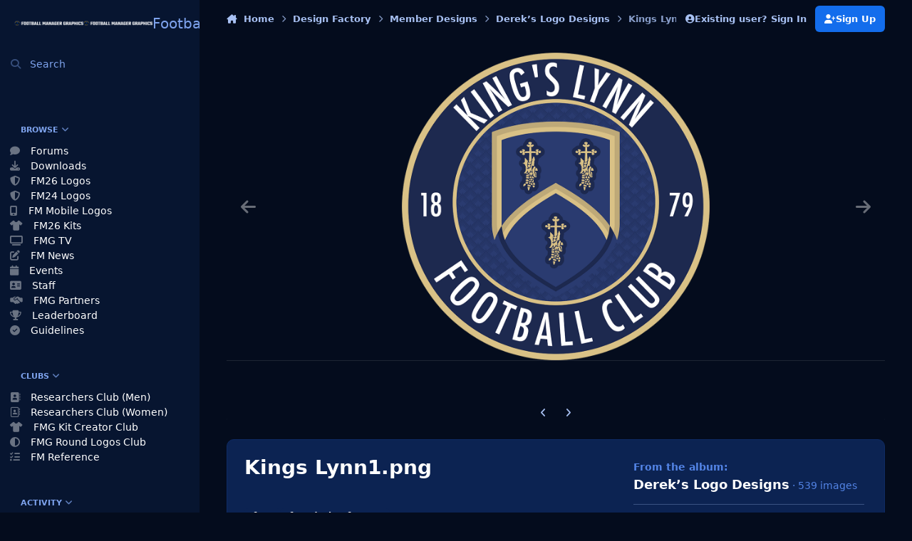

--- FILE ---
content_type: text/html;charset=UTF-8
request_url: https://footballmanagergraphics.com/gallery/image/332-kings-lynn1png/
body_size: 30001
content:
<!DOCTYPE html>
<html lang="en-GB" dir="ltr" 

data-ips-path="/gallery/image/332-kings-lynn1png/"
data-ips-scheme='dark'
data-ips-scheme-active='dark'
data-ips-scheme-default='dark'
data-ips-theme="12"
data-ips-scheme-toggle="true"


    data-ips-guest


data-ips-theme-setting-change-scheme='1'
data-ips-theme-setting-link-panels='1'
data-ips-theme-setting-nav-bar-icons='0'
data-ips-theme-setting-mobile-icons-location='footer'
data-ips-theme-setting-mobile-footer-labels='1'
data-ips-theme-setting-sticky-sidebar='1'
data-ips-theme-setting-flip-sidebar='0'

data-ips-layout='side'



>
	<head data-ips-hook="head">
		<meta charset="utf-8">
		<title data-ips-hook="title">Kings Lynn1.png - Member Designs - Football Manager Graphics</title>
		
		
		
		

		


	<script>
		(() => {
			function getCookie(n) {
				let v = `; ${document.cookie}`, parts = v.split(`; ${n}=`);
				if (parts.length === 2) return parts.pop().split(';').shift();
			}
			
			const s = getCookie('ips4_scheme_preference');
			if(!s || s === document.documentElement.getAttribute("data-ips-scheme-active")) return;
			if(s === "system"){
				document.documentElement.setAttribute('data-ips-scheme',(window.matchMedia('(prefers-color-scheme:dark)').matches)?'dark':'light');
			} else {
				document.documentElement.setAttribute("data-ips-scheme",s);
			}
			document.documentElement.setAttribute("data-ips-scheme-active",s);
		})();
	</script>

		
			<!-- Global site tag (gtag.js) - Google Analytics -->
<script async src="https://www.googletagmanager.com/gtag/js?id=UA-213804378-1"></script>
<script>
  window.dataLayer = window.dataLayer || [];
  function gtag(){dataLayer.push(arguments);}
  gtag('js', new Date());

  gtag('config', 'UA-213804378-1');
</script>

		
		
		
		
		


	<!--!Font Awesome Free 6 by @fontawesome - https://fontawesome.com License - https://fontawesome.com/license/free Copyright 2024 Fonticons, Inc.-->
	<link rel='stylesheet' href='//footballmanagergraphics.com/applications/core/interface/static/fontawesome/css/all.min.css?v=6.7.2'>



	<link rel='stylesheet' href='//footballmanagergraphics.com/static/css/core_global_framework_framework.css?v=7810034cd71768913908'>

	<link rel='stylesheet' href='//footballmanagergraphics.com/static/css/core_front_core.css?v=7810034cd71768913908'>

	<link rel='stylesheet' href='//footballmanagergraphics.com/static/css/gallery_front_gallery.css?v=7810034cd71768913908'>


<!-- Content Config CSS Properties -->
<style id="contentOptionsCSS">
    :root {
        --i-embed-max-width: 600px;
        --i-embed-default-width: 600px;
        --i-embed-media-max-width: 100%;
    }
</style>



	
	
	<style id="themeVariables">
		
			:root{

--set__i-logo--he: 50;
--set__logo-light: url('https://footballmanagergraphics.com/uploads/set_resources_12/6d538d11ecfced46f459ee300b5e80ec_FMG-Header-25_166e67.png');
--set__logo-dark: url('https://footballmanagergraphics.com/uploads/set_resources_12/6d538d11ecfced46f459ee300b5e80ec_FMG-Header-25_d5a5ae.png');
--set__mobile-logo-light: url('https://footballmanagergraphics.com/uploads/set_resources_12/6d538d11ecfced46f459ee300b5e80ec_FMG-Header-25_56da99.png');
--set__mobile-logo-dark: url('https://footballmanagergraphics.com/uploads/set_resources_12/6d538d11ecfced46f459ee300b5e80ec_FMG-Header-25_3965f5.png');
--set__i-default-scheme: dark;
--dark__i-base-l: 10;
--dark__i-base-c: 75;
--dark__i-secondary: hsl(220 53% 31%);
--dark__i-secondary-relative-l: 25;
--set__i-position-user: 8;
--set__i-header-primary--he: 90;
--i-button--bo-ra: 14;
--set__i-layout-width: 1900;
--dark__i-box--bo-co: var(--i-base_5);
--set__i-design-radius: 10;

}
		
	</style>

	
		<style id="themeCustomCSS">
			
		</style>
	

	


		



	<meta name="viewport" content="width=device-width, initial-scale=1, viewport-fit=cover">
	<meta name="apple-mobile-web-app-status-bar-style" content="black-translucent">
	
	
	
		<meta name="twitter:card" content="summary_large_image">
	
	
		
			<meta name="twitter:site" content="@fmgraphics22">
		
	
	
		
			
				
					<meta property="og:title" content="Kings Lynn1.png">
				
			
		
	
		
			
				
					<meta property="og:type" content="website">
				
			
		
	
		
			
				
					<meta property="og:url" content="https://footballmanagergraphics.com/gallery/image/332-kings-lynn1png/">
				
			
		
	
		
			
				
			
		
	
		
			
				
			
		
	
		
			
				
					<meta property="og:updated_time" content="2022-08-07T18:57:54Z">
				
			
		
	
		
			
				
					<meta name="keywords" content="fmg, fmg design factory, fmg logos, fmgcreateaclub, fmgdesignfactory, football manager, football manager 2022, football manager 2023, football manager graphics, football manager logos, logo design, logos">
				
			
		
	
		
			
				
					<meta property="og:image" content="https://footballmanagergraphics.com/uploads/monthly_2022_08/large.234914795_KingsLynn1.png.86d4fa47794aaa4f2105c9bf85cb0938.png">
				
			
		
	
		
			
				
					<meta property="og:image:type" content="image/png">
				
			
		
	
		
			
				
					
						<meta property="og:object:tag" content="fmg">
					
						<meta property="og:object:tag" content="fmg design factory">
					
						<meta property="og:object:tag" content="fmg logos">
					
						<meta property="og:object:tag" content="fmgcreateaclub">
					
						<meta property="og:object:tag" content="fmgdesignfactory">
					
						<meta property="og:object:tag" content="football manager">
					
						<meta property="og:object:tag" content="football manager 2022">
					
						<meta property="og:object:tag" content="football manager 2023">
					
						<meta property="og:object:tag" content="football manager graphics">
					
						<meta property="og:object:tag" content="football manager logos">
					
						<meta property="og:object:tag" content="logo design">
					
						<meta property="og:object:tag" content="logos">
					
				
			
		
	
		
			
				
					<meta property="og:site_name" content="Football Manager Graphics">
				
			
		
	
		
			
				
					<meta property="og:locale" content="en_GB">
				
			
		
	
	
		
			<link rel="canonical" href="https://footballmanagergraphics.com/gallery/image/332-kings-lynn1png/">
		
	
		
			<link rel="preload" href="https://footballmanagergraphics.com/uploads/monthly_2022_08/large.234914795_KingsLynn1.png.86d4fa47794aaa4f2105c9bf85cb0938.png" as="image" type="image/png" />
		
	
	
	
	
	
	<link rel="manifest" href="https://footballmanagergraphics.com/manifest.webmanifest/">
	
		<meta name="theme-color" content="#001324">
	
	

	
	
		
	
		
	
		
	
		
	
		
	
		
	
		
	
		
	
		
	
		
	
		
	
		
	
		
	
		
	
		
	
		
	
		
	
		
	
		
	
		
	
		
	
		
	
		
	
		
			<link rel="apple-touch-icon" href="https://footballmanagergraphics.com/uploads/monthly_2024_09/apple-touch-icon-180x180.png?v=1726762197">
		
	

	
	
		<meta name="apple-mobile-web-app-capable" content="yes">
		<meta name="mobile-web-app-capable" content="yes">
		
			
		
			
				
				
				<link rel="apple-touch-startup-image" media="screen and (device-width: 320px) and (device-height: 568px) and (-webkit-device-pixel-ratio: 2) and (orientation: landscape)" href="https://footballmanagergraphics.com/uploads/monthly_2024_09/apple-startup-1136x640.png?v=1726762197">
			
		
			
				
				
				<link rel="apple-touch-startup-image" media="screen and (device-width: 375px) and (device-height: 812px) and (-webkit-device-pixel-ratio: 3) and (orientation: landscape)" href="https://footballmanagergraphics.com/uploads/monthly_2024_09/apple-startup-2436x1125.png?v=1726762197">
			
		
			
				
				
				<link rel="apple-touch-startup-image" media="screen and (device-width: 414px) and (device-height: 896px) and (-webkit-device-pixel-ratio: 2) and (orientation: landscape)" href="https://footballmanagergraphics.com/uploads/monthly_2024_09/apple-startup-1792x828.png?v=1726762197">
			
		
			
				
				
				<link rel="apple-touch-startup-image" media="screen and (device-width: 414px) and (device-height: 896px) and (-webkit-device-pixel-ratio: 2) and (orientation: portrait)" href="https://footballmanagergraphics.com/uploads/monthly_2024_09/apple-startup-828x1792.png?v=1726762197">
			
		
			
				
				
				<link rel="apple-touch-startup-image" media="screen and (device-width: 375px) and (device-height: 667px) and (-webkit-device-pixel-ratio: 2) and (orientation: landscape)" href="https://footballmanagergraphics.com/uploads/monthly_2024_09/apple-startup-1334x750.png?v=1726762197">
			
		
			
				
				
				<link rel="apple-touch-startup-image" media="screen and (device-width: 414px) and (device-height: 896px) and (-webkit-device-pixel-ratio: 3) and (orientation: portrait)" href="https://footballmanagergraphics.com/uploads/monthly_2024_09/apple-startup-1242x2688.png?v=1726762197">
			
		
			
				
				
				<link rel="apple-touch-startup-image" media="screen and (device-width: 414px) and (device-height: 736px) and (-webkit-device-pixel-ratio: 3) and (orientation: landscape)" href="https://footballmanagergraphics.com/uploads/monthly_2024_09/apple-startup-2208x1242.png?v=1726762197">
			
		
			
				
				
				<link rel="apple-touch-startup-image" media="screen and (device-width: 375px) and (device-height: 812px) and (-webkit-device-pixel-ratio: 3) and (orientation: portrait)" href="https://footballmanagergraphics.com/uploads/monthly_2024_09/apple-startup-1125x2436.png?v=1726762197">
			
		
			
				
				
				<link rel="apple-touch-startup-image" media="screen and (device-width: 414px) and (device-height: 736px) and (-webkit-device-pixel-ratio: 3) and (orientation: portrait)" href="https://footballmanagergraphics.com/uploads/monthly_2024_09/apple-startup-1242x2208.png?v=1726762197">
			
		
			
				
				
				<link rel="apple-touch-startup-image" media="screen and (device-width: 1024px) and (device-height: 1366px) and (-webkit-device-pixel-ratio: 2) and (orientation: landscape)" href="https://footballmanagergraphics.com/uploads/monthly_2024_09/apple-startup-2732x2048.png?v=1726762197">
			
		
			
				
				
				<link rel="apple-touch-startup-image" media="screen and (device-width: 414px) and (device-height: 896px) and (-webkit-device-pixel-ratio: 3) and (orientation: landscape)" href="https://footballmanagergraphics.com/uploads/monthly_2024_09/apple-startup-2688x1242.png?v=1726762197">
			
		
			
				
				
				<link rel="apple-touch-startup-image" media="screen and (device-width: 834px) and (device-height: 1112px) and (-webkit-device-pixel-ratio: 2) and (orientation: landscape)" href="https://footballmanagergraphics.com/uploads/monthly_2024_09/apple-startup-2224x1668.png?v=1726762197">
			
		
			
				
				
				<link rel="apple-touch-startup-image" media="screen and (device-width: 375px) and (device-height: 667px) and (-webkit-device-pixel-ratio: 2) and (orientation: portrait)" href="https://footballmanagergraphics.com/uploads/monthly_2024_09/apple-startup-750x1334.png?v=1726762197">
			
		
			
				
				
				<link rel="apple-touch-startup-image" media="screen and (device-width: 1024px) and (device-height: 1366px) and (-webkit-device-pixel-ratio: 2) and (orientation: portrait)" href="https://footballmanagergraphics.com/uploads/monthly_2024_09/apple-startup-2048x2732.png?v=1726762197">
			
		
			
				
				
				<link rel="apple-touch-startup-image" media="screen and (device-width: 834px) and (device-height: 1194px) and (-webkit-device-pixel-ratio: 2) and (orientation: landscape)" href="https://footballmanagergraphics.com/uploads/monthly_2024_09/apple-startup-2388x1668.png?v=1726762197">
			
		
			
				
				
				<link rel="apple-touch-startup-image" media="screen and (device-width: 834px) and (device-height: 1112px) and (-webkit-device-pixel-ratio: 2) and (orientation: portrait)" href="https://footballmanagergraphics.com/uploads/monthly_2024_09/apple-startup-1668x2224.png?v=1726762197">
			
		
			
				
				
				<link rel="apple-touch-startup-image" media="screen and (device-width: 320px) and (device-height: 568px) and (-webkit-device-pixel-ratio: 2) and (orientation: portrait)" href="https://footballmanagergraphics.com/uploads/monthly_2024_09/apple-startup-640x1136.png?v=1726762197">
			
		
			
				
				
				<link rel="apple-touch-startup-image" media="screen and (device-width: 834px) and (device-height: 1194px) and (-webkit-device-pixel-ratio: 2) and (orientation: portrait)" href="https://footballmanagergraphics.com/uploads/monthly_2024_09/apple-startup-1668x2388.png?v=1726762197">
			
		
			
				
				
				<link rel="apple-touch-startup-image" media="screen and (device-width: 768px) and (device-height: 1024px) and (-webkit-device-pixel-ratio: 2) and (orientation: landscape)" href="https://footballmanagergraphics.com/uploads/monthly_2024_09/apple-startup-2048x1536.png?v=1726762197">
			
		
			
				
				
				<link rel="apple-touch-startup-image" media="screen and (device-width: 768px) and (device-height: 1024px) and (-webkit-device-pixel-ratio: 2) and (orientation: portrait)" href="https://footballmanagergraphics.com/uploads/monthly_2024_09/apple-startup-1536x2048.png?v=1726762197">
			
		
			
				
				
				<link rel="apple-touch-startup-image" media="screen and (device-width: 1180px) and (device-height: 820px) and (-webkit-device-pixel-ratio: 2) and (orientation: landscape)" href="https://footballmanagergraphics.com/uploads/monthly_2024_09/apple-startup-2360x1640.png?v=1726762197">
			
		
			
				
				
				<link rel="apple-touch-startup-image" media="screen and (device-width: 1180px) and (device-height: 820px) and (-webkit-device-pixel-ratio: 2) and (orientation: portrait)" href="https://footballmanagergraphics.com/uploads/monthly_2024_09/apple-startup-1640x2360.png?v=1726762197">
			
		
			
				
				
				<link rel="apple-touch-startup-image" media="screen and (device-width: 1080px) and (device-height: 810px) and (-webkit-device-pixel-ratio: 2) and (orientation: landscape)" href="https://footballmanagergraphics.com/uploads/monthly_2024_09/apple-startup-2160x1620.png?v=1726762197">
			
		
			
				
				
				<link rel="apple-touch-startup-image" media="screen and (device-width: 1080px) and (device-height: 810px) and (-webkit-device-pixel-ratio: 2) and (orientation: portrait)" href="https://footballmanagergraphics.com/uploads/monthly_2024_09/apple-startup-1620x2160.png?v=1726762197">
			
		
			
				
				
				<link rel="apple-touch-startup-image" media="screen and (device-width: 428px) and (device-height: 926px) and (-webkit-device-pixel-ratio: 3) and (orientation: landscape)" href="https://footballmanagergraphics.com/uploads/monthly_2024_09/apple-startup-2778x1284.png?v=1726762197">
			
		
			
				
				
				<link rel="apple-touch-startup-image" media="screen and (device-width: 428px) and (device-height: 926px) and (-webkit-device-pixel-ratio: 3) and (orientation: portrait)" href="https://footballmanagergraphics.com/uploads/monthly_2024_09/apple-startup-1284x2778.png?v=1726762197">
			
		
			
				
				
				<link rel="apple-touch-startup-image" media="screen and (device-width: 390px) and (device-height: 844px) and (-webkit-device-pixel-ratio: 3) and (orientation: landscape)" href="https://footballmanagergraphics.com/uploads/monthly_2024_09/apple-startup-2532x1170.png?v=1726762197">
			
		
			
				
				
				<link rel="apple-touch-startup-image" media="screen and (device-width: 390px) and (device-height: 844px) and (-webkit-device-pixel-ratio: 3) and (orientation: portrait)" href="https://footballmanagergraphics.com/uploads/monthly_2024_09/apple-startup-1170x2532.png?v=1726762197">
			
		
			
				
				
				<link rel="apple-touch-startup-image" media="screen and (device-width: 360px) and (device-height: 780px) and (-webkit-device-pixel-ratio: 3) and (orientation: landscape)" href="https://footballmanagergraphics.com/uploads/monthly_2024_09/apple-startup-2340x1080.png?v=1726762197">
			
		
	


		

	
	<link rel='icon' href='https://footballmanagergraphics.com/uploads/monthly_2024_08/2073949425_FootballManagerGraphicsFavicon.png' type="image/png">

	</head>
	<body data-ips-hook="body" class="ipsApp ipsApp_front " data-contentClass="IPS\gallery\Image" data-controller="core.front.core.app" data-pageApp="gallery" data-pageLocation="front" data-pageModule="gallery" data-pageController="view" data-id="332" >
		<a href="#ipsLayout__main" class="ipsSkipToContent">Jump to content</a>
		
		
		

<i-pull-to-refresh aria-hidden="true">
	<div class="iPullToRefresh"></div>
</i-pull-to-refresh>
		


	<i-pwa-install id="ipsPwaInstall">
		
		
			
		
			
		
			
		
			
		
			
		
			
		
			
		
			
		
			
		
			
		
			
		
			
		
			
		
			
		
			
		
			
		
			
		
			
		
			
		
			
		
			
		
			
		
			
		
			
				<img src="https://footballmanagergraphics.com/uploads/monthly_2024_09/apple-touch-icon-180x180.png" alt="" width="180" height="180" class="iPwaInstall__icon">
			
		
		<div class="iPwaInstall__content">
			<div class="iPwaInstall__title">View in the app</div>
			<p class="iPwaInstall__desc">A better way to browse. <strong>Learn more</strong>.</p>
		</div>
		<button type="button" class="iPwaInstall__learnMore" popovertarget="iPwaInstall__learnPopover">Learn more</button>
		<button type="button" class="iPwaInstall__dismiss" id="iPwaInstall__dismiss"><span aria-hidden="true">&times;</span><span class="ipsInvisible">Dismiss</span></button>
	</i-pwa-install>
	
	<i-card popover id="iPwaInstall__learnPopover">
		<button class="iCardDismiss" type="button" tabindex="-1" popovertarget="iPwaInstall__learnPopover" popovertargetaction="hide">Close</button>
		<div class="iCard">
			<div class="iCard__content iPwaInstallPopover">
				<div class="i-flex i-gap_2">
					
						
					
						
					
						
					
						
					
						
					
						
					
						
					
						
					
						
					
						
					
						
					
						
					
						
					
						
					
						
					
						
					
						
					
						
					
						
					
						
					
						
					
						
					
						
					
						
							<img src="https://footballmanagergraphics.com/uploads/monthly_2024_09/apple-touch-icon-180x180.png" alt="" width="180" height="180" class="iPwaInstallPopover__icon">
						
					
					<div class="i-flex_11 i-align-self_center">
						<div class="i-font-weight_700 i-color_hard">Football Manager Graphics</div>
						<p>A full-screen app on your home screen with push notifications, badges and more.</p>
					</div>
				</div>

				<div class="iPwaInstallPopover__ios">
					<div class="iPwaInstallPopover__title">
						<svg xmlns="http://www.w3.org/2000/svg" viewBox="0 0 384 512"><path d="M318.7 268.7c-.2-36.7 16.4-64.4 50-84.8-18.8-26.9-47.2-41.7-84.7-44.6-35.5-2.8-74.3 20.7-88.5 20.7-15 0-49.4-19.7-76.4-19.7C63.3 141.2 4 184.8 4 273.5q0 39.3 14.4 81.2c12.8 36.7 59 126.7 107.2 125.2 25.2-.6 43-17.9 75.8-17.9 31.8 0 48.3 17.9 76.4 17.9 48.6-.7 90.4-82.5 102.6-119.3-65.2-30.7-61.7-90-61.7-91.9zm-56.6-164.2c27.3-32.4 24.8-61.9 24-72.5-24.1 1.4-52 16.4-67.9 34.9-17.5 19.8-27.8 44.3-25.6 71.9 26.1 2 49.9-11.4 69.5-34.3z"/></svg>
						<span>To install this app on iOS and iPadOS</span>
					</div>
					<ol class="ipsList ipsList--bullets i-color_soft i-margin-top_2">
						<li>Tap the <svg xmlns='http://www.w3.org/2000/svg' viewBox='0 0 416 550.4' class='iPwaInstallPopover__svg'><path d='M292.8 129.6 208 44.8l-84.8 84.8-22.4-22.4L208 0l107.2 107.2-22.4 22.4Z'/><path d='M192 22.4h32v336h-32v-336Z'/><path d='M368 550.4H48c-27.2 0-48-20.8-48-48v-288c0-27.2 20.8-48 48-48h112v32H48c-9.6 0-16 6.4-16 16v288c0 9.6 6.4 16 16 16h320c9.6 0 16-6.4 16-16v-288c0-9.6-6.4-16-16-16H256v-32h112c27.2 0 48 20.8 48 48v288c0 27.2-20.8 48-48 48Z'/></svg> Share icon in Safari</li>
						<li>Scroll the menu and tap <strong>Add to Home Screen</strong>.</li>
						<li>Tap <strong>Add</strong> in the top-right corner.</li>
					</ol>
				</div>
				<div class="iPwaInstallPopover__android">
					<div class="iPwaInstallPopover__title">
						<svg xmlns="http://www.w3.org/2000/svg" viewBox="0 0 576 512"><path d="M420.6 301.9a24 24 0 1 1 24-24 24 24 0 0 1 -24 24m-265.1 0a24 24 0 1 1 24-24 24 24 0 0 1 -24 24m273.7-144.5 47.9-83a10 10 0 1 0 -17.3-10h0l-48.5 84.1a301.3 301.3 0 0 0 -246.6 0L116.2 64.5a10 10 0 1 0 -17.3 10h0l47.9 83C64.5 202.2 8.2 285.6 0 384H576c-8.2-98.5-64.5-181.8-146.9-226.6"/></svg>
						<span>To install this app on Android</span>
					</div>
					<ol class="ipsList ipsList--bullets i-color_soft i-margin-top_2">
						<li>Tap the 3-dot menu (⋮) in the top-right corner of the browser.</li>
						<li>Tap <strong>Add to Home screen</strong> or <strong>Install app</strong>.</li>
						<li>Confirm by tapping <strong>Install</strong>.</li>
					</ol>
				</div>
			</div>
		</div>
	</i-card>

		
<script async src="https://pagead2.googlesyndication.com/pagead/js/adsbygoogle.js?client=ca-pub-3346782621040039"
     crossorigin="anonymous"></script>
		<div class="ipsLayout" id="ipsLayout" data-ips-hook="layout">
			
				
					
<div class="ipsNavPanel" data-ips-hook="navigationPanel">
	
<a href="https://footballmanagergraphics.com/" data-ips-hook="logo" class="ipsLogo ipsLogo--side" accesskey="1">
	
		

    
    
    
    <picture class='ipsLogo__image ipsLogo__image--light'>
        <source srcset="[data-uri]" media="(max-width: 979px)">
        <img src="https://footballmanagergraphics.com/uploads/set_resources_12/6d538d11ecfced46f459ee300b5e80ec_FMG-Header-25_166e67.png" width="8192" height="662" alt='Football Manager Graphics' data-ips-theme-image='logo-light'>
    </picture>

		

    
    
    
    <picture class='ipsLogo__image ipsLogo__image--dark'>
        <source srcset="[data-uri]" media="(max-width: 979px)">
        <img src="https://footballmanagergraphics.com/uploads/set_resources_12/6d538d11ecfced46f459ee300b5e80ec_FMG-Header-25_d5a5ae.png" width="8192" height="662" alt='Football Manager Graphics' data-ips-theme-image='logo-dark'>
    </picture>

	
  	<div class="ipsLogo__text">
		<span class="ipsLogo__name" data-ips-theme-text="set__i-logo-text">Football Manager Graphics</span>
		
			<span class="ipsLogo__slogan" data-ips-theme-text="set__i-logo-slogan"></span>
		
	</div>
</a>
	<nav class="ipsNavPanel__scroll" data-controller="core.front.core.navigationPanel">
		
<ul class="ipsNavPanel__nav" data-ips-hook="navigationColumn">
	
		<li>
			
			<div>
				<button class="ipsNavPanel__search" popovertarget="ipsSearchDialog" type="button"><span class="ipsNavPanel__icon" aria-hidden="true"><i class="fa-ips fa-ips--nav-panel"></i></span>Search</button>
			</div>
		</li>
	
	

	
		
		
		<li  data-navapp="core" data-ips-hook="navColumnItem">
			
			
				
					<button class="" aria-expanded="true"  aria-controls="elNavSecondary_1" data-ipscontrols type="button" data-action="collapseLinks">
						<span class="ipsNavPanel__icon" aria-hidden="true">
							
								<i class="fa-solid" style="--icon:'\f1c5'"></i>
							
						</span>
						<span>Browse</span>
						<i class="fa-solid fa-angle-down ipsNavPanel__toggle-list"></i>
					</button>
					<ul id="elNavSecondary_1" data-ips-hidden-animation="slide-fade" data-ips-hidden-event="ips:toggleSidePanelNav"  data-id="1">
						

	
		
		
		<li  data-navapp="forums" data-ips-hook="navColumnItem">
			
			
				
					<a href="https://footballmanagergraphics.com"  data-navitem-id="10">
						<span class="ipsNavPanel__icon" aria-hidden="true">
							
								<i class="fa-solid" style="--icon:'\f075'"></i>
							
						</span>
						<span>Forums</span>
					</a>
				
			
		</li>
	

	
		
		
		<li  data-navapp="downloads" data-ips-hook="navColumnItem">
			
			
				
					<a href="https://footballmanagergraphics.com/files/"  data-navitem-id="14">
						<span class="ipsNavPanel__icon" aria-hidden="true">
							
								<i class="fa-solid" style="--icon:'\f019'"></i>
							
						</span>
						<span>Downloads</span>
					</a>
				
			
		</li>
	

	
		
		
		<li  data-navapp="core" data-ips-hook="navColumnItem">
			
			
				
					<a href="https://footballmanagergraphics.com/files/category/140-football-manager-2026-logos/"  data-navitem-id="59">
						<span class="ipsNavPanel__icon" aria-hidden="true">
							
								<i class="fa-solid fa-shield-halved"></i>
							
						</span>
						<span>FM26 Logos</span>
					</a>
				
			
		</li>
	

	
		
		
		<li  data-navapp="core" data-ips-hook="navColumnItem">
			
			
				
					<a href="https://footballmanagergraphics.com/files/category/58-football-manager-2024-logos/"  data-navitem-id="60">
						<span class="ipsNavPanel__icon" aria-hidden="true">
							
								<i class="fa-solid fa-shield-halved"></i>
							
						</span>
						<span>FM24 Logos</span>
					</a>
				
			
		</li>
	

	
		
		
		<li  data-navapp="core" data-ips-hook="navColumnItem">
			
			
				
					<a href="https://footballmanagergraphics.com/files/category/151-football-manager-mobile-2026-logos/"  data-navitem-id="62">
						<span class="ipsNavPanel__icon" aria-hidden="true">
							
								<i class="fa-solid fa-mobile-screen"></i>
							
						</span>
						<span>FM Mobile Logos</span>
					</a>
				
			
		</li>
	

	
		
		
		<li  data-navapp="core" data-ips-hook="navColumnItem">
			
			
				
					<a href="https://footballmanagergraphics.com/files/category/137-fmg-kits-2025-26/"  data-navitem-id="61">
						<span class="ipsNavPanel__icon" aria-hidden="true">
							
								<i class="fa-solid fa-shirt"></i>
							
						</span>
						<span>FM26 Kits</span>
					</a>
				
			
		</li>
	

	
		
		
		<li  data-navapp="videosdirectory" data-ips-hook="navColumnItem">
			
			
				
					<a href="https://footballmanagergraphics.com/videosdirectory/"  data-navitem-id="46">
						<span class="ipsNavPanel__icon" aria-hidden="true">
							
								<i class="fa-solid fa-tv"></i>
							
						</span>
						<span>FMG TV</span>
					</a>
				
			
		</li>
	

	
		
		
		<li  data-navapp="blog" data-ips-hook="navColumnItem">
			
			
				
					<a href="https://footballmanagergraphics.com/blogs/"  data-navitem-id="11">
						<span class="ipsNavPanel__icon" aria-hidden="true">
							
								<i class="fa-solid" style="--icon:'\f044'"></i>
							
						</span>
						<span>FM News</span>
					</a>
				
			
		</li>
	

	
		
		
		<li  data-navapp="calendar" data-ips-hook="navColumnItem">
			
			
				
					<a href="https://footballmanagergraphics.com/events/"  data-navitem-id="12">
						<span class="ipsNavPanel__icon" aria-hidden="true">
							
								<i class="fa-solid" style="--icon:'\f133'"></i>
							
						</span>
						<span>Events</span>
					</a>
				
			
		</li>
	

	

	
		
		
		<li  data-navapp="core" data-ips-hook="navColumnItem">
			
			
				
					<a href="https://footballmanagergraphics.com/staff/"  data-navitem-id="35">
						<span class="ipsNavPanel__icon" aria-hidden="true">
							
								<i class="fa-solid" style="--icon:'\f2bb'"></i>
							
						</span>
						<span>Staff</span>
					</a>
				
			
		</li>
	

	
		
		
		<li  data-navapp="cms" data-ips-hook="navColumnItem">
			
			
				
					<a href="https://footballmanagergraphics.com/fmg-partners/"  data-navitem-id="39">
						<span class="ipsNavPanel__icon" aria-hidden="true">
							
								<i class="fa-solid fa-handshake-simple"></i>
							
						</span>
						<span>FMG Partners</span>
					</a>
				
			
		</li>
	

	

	
		
		
		<li  data-navapp="core" data-ips-hook="navColumnItem">
			
			
				
					<a href="https://footballmanagergraphics.com/leaderboard/"  data-navitem-id="37">
						<span class="ipsNavPanel__icon" aria-hidden="true">
							
								<i class="fa-solid" style="--icon:'\f091'"></i>
							
						</span>
						<span>Leaderboard</span>
					</a>
				
			
		</li>
	

	
		
		
		<li  data-navapp="core" data-ips-hook="navColumnItem">
			
			
				
					<a href="https://footballmanagergraphics.com/guidelines/"  data-navitem-id="34">
						<span class="ipsNavPanel__icon" aria-hidden="true">
							
								<i class="fa-solid" style="--icon:'\f058'"></i>
							
						</span>
						<span>Guidelines</span>
					</a>
				
			
		</li>
	

					</ul>
				
			
		</li>
	

	
		
		
		<li  data-navapp="core" data-ips-hook="navColumnItem">
			
			
				
					<button class="" aria-expanded="true"  aria-controls="elNavSecondary_3" data-ipscontrols type="button" data-action="collapseLinks">
						<span class="ipsNavPanel__icon" aria-hidden="true">
							
								<i class="fa-solid" style="--icon:'\f1c5'"></i>
							
						</span>
						<span>Clubs</span>
						<i class="fa-solid fa-angle-down ipsNavPanel__toggle-list"></i>
					</button>
					<ul id="elNavSecondary_3" data-ips-hidden-animation="slide-fade" data-ips-hidden-event="ips:toggleSidePanelNav"  data-id="3">
						

	
		
		
		<li  data-navapp="core" data-ips-hook="navColumnItem">
			
			
				
					<a href="https://footballmanagergraphics.com/clubs/1-researchers-club-logos-men/"  data-navitem-id="51">
						<span class="ipsNavPanel__icon" aria-hidden="true">
							
								<i class="fa-solid fa-address-book"></i>
							
						</span>
						<span>Researchers Club (Men)</span>
					</a>
				
			
		</li>
	

	
		
		
		<li  data-navapp="core" data-ips-hook="navColumnItem">
			
			
				
					<a href="https://footballmanagergraphics.com/clubs/9-researchers-club-logos-women/"  data-navitem-id="58">
						<span class="ipsNavPanel__icon" aria-hidden="true">
							
								<i class="fa-regular fa-address-book"></i>
							
						</span>
						<span>Researchers Club (Women)</span>
					</a>
				
			
		</li>
	

	
		
		
		<li  data-navapp="core" data-ips-hook="navColumnItem">
			
			
				
					<a href="https://footballmanagergraphics.com/forum/58-fmg-kits-creators-discussion/"  data-navitem-id="53">
						<span class="ipsNavPanel__icon" aria-hidden="true">
							
								<i class="fa-solid fa-shirt"></i>
							
						</span>
						<span>FMG Kit Creator Club</span>
					</a>
				
			
		</li>
	

	
		
		
		<li  data-navapp="core" data-ips-hook="navColumnItem">
			
			
				
					<a href="https://footballmanagergraphics.com/clubs/5-fmg-round-logos-club/"  data-navitem-id="52">
						<span class="ipsNavPanel__icon" aria-hidden="true">
							
								<i class="fa-solid fa-circle-half-stroke"></i>
							
						</span>
						<span>FMG Round Logos Club</span>
					</a>
				
			
		</li>
	

	
		
		
		<li  data-navapp="core" data-ips-hook="navColumnItem">
			
			
				
					<a href="https://fmref.com/"  data-navitem-id="55">
						<span class="ipsNavPanel__icon" aria-hidden="true">
							
								<i class="fa-solid fa-list-check"></i>
							
						</span>
						<span>FM Reference</span>
					</a>
				
			
		</li>
	

					</ul>
				
			
		</li>
	

	
		
		
		<li  data-navapp="core" data-ips-hook="navColumnItem">
			
			
				
					<button class="" aria-expanded="true"  aria-controls="elNavSecondary_2" data-ipscontrols type="button" data-action="collapseLinks">
						<span class="ipsNavPanel__icon" aria-hidden="true">
							
								<i class="fa-solid" style="--icon:'\f1c5'"></i>
							
						</span>
						<span>Activity</span>
						<i class="fa-solid fa-angle-down ipsNavPanel__toggle-list"></i>
					</button>
					<ul id="elNavSecondary_2" data-ips-hidden-animation="slide-fade" data-ips-hidden-event="ips:toggleSidePanelNav"  data-id="2">
						

	
		
		
		<li  data-navapp="core" data-ips-hook="navColumnItem">
			
			
				
					<a href="https://footballmanagergraphics.com/discover/"  data-navitem-id="4">
						<span class="ipsNavPanel__icon" aria-hidden="true">
							
								<i class="fa-solid" style="--icon:'\f0ca'"></i>
							
						</span>
						<span>All Activity</span>
					</a>
				
			
		</li>
	

	

	

	

	
		
		
		<li  data-navapp="core" data-ips-hook="navColumnItem">
			
			
				
					<a href="https://footballmanagergraphics.com/search/"  data-navitem-id="8">
						<span class="ipsNavPanel__icon" aria-hidden="true">
							
								<i class="fa-solid" style="--icon:'\f002'"></i>
							
						</span>
						<span>Search</span>
					</a>
				
			
		</li>
	

					</ul>
				
			
		</li>
	

	
		
		
		<li  data-navapp="core" data-ips-hook="navColumnItem">
			
			
				
					<button class="" aria-expanded="true"  aria-controls="elNavSecondary_15" data-ipscontrols type="button" data-action="collapseLinks">
						<span class="ipsNavPanel__icon" aria-hidden="true">
							
								<i class="fa-solid" style="--icon:'\f1c5'"></i>
							
						</span>
						<span>Design Factory</span>
						<i class="fa-solid fa-angle-down ipsNavPanel__toggle-list"></i>
					</button>
					<ul id="elNavSecondary_15" data-ips-hidden-animation="slide-fade" data-ips-hidden-event="ips:toggleSidePanelNav"  data-id="15">
						

	
		
		
		<li  data-navapp="core" data-ips-hook="navColumnItem">
			
			
				
					<a href="https://footballmanagergraphics.com/forum/23-create-a-club/"  data-navitem-id="48">
						<span class="ipsNavPanel__icon" aria-hidden="true">
							
								<i class="fa-solid fa-futbol"></i>
							
						</span>
						<span>Create A Club</span>
					</a>
				
			
		</li>
	

	
		
		
		<li  data-navapp="core" data-ips-hook="navColumnItem">
			
			
				
					<a href="https://footballmanagergraphics.com/forum/15-logo-designs/"  data-navitem-id="49">
						<span class="ipsNavPanel__icon" aria-hidden="true">
							
								<i class="fa-solid fa-shield-halved"></i>
							
						</span>
						<span>Logo Designs</span>
					</a>
				
			
		</li>
	

	
		
		
		<li  data-navapp="core" data-ips-hook="navColumnItem">
			
			
				
					<a href="https://footballmanagergraphics.com/forum/16-kit-designs/"  data-navitem-id="50">
						<span class="ipsNavPanel__icon" aria-hidden="true">
							
								<i class="fa-solid fa-shirt"></i>
							
						</span>
						<span>Kit Designs</span>
					</a>
				
			
		</li>
	

	
		
		
		<li  data-navapp="core" data-ips-hook="navColumnItem">
			
			
				
					<a href="https://footballmanagergraphics.com/gallery/"  data-navitem-id="54">
						<span class="ipsNavPanel__icon" aria-hidden="true">
							
								<i class="fa-regular fa-image"></i>
							
						</span>
						<span>Galleries</span>
					</a>
				
			
		</li>
	

					</ul>
				
			
		</li>
	

	

	

</ul>
	</nav>
</div>

<script>
	(() => {
		const pos = sessionStorage.getItem('navigationPanelScroll');
		if(!pos) return;
		document.querySelector('[data-controller="core.front.core.navigationPanel"]').scrollTop = pos;
	})();
</script>
				
			
			<div class="ipsLayout__app" data-ips-hook="app">
				
				<div data-ips-hook="mobileHeader" class="ipsMobileHeader ipsResponsive_header--mobile">
					
<a href="https://footballmanagergraphics.com/" data-ips-hook="logo" class="ipsLogo ipsLogo--mobile" accesskey="1">
	
		

    
    
    
    <picture class='ipsLogo__image ipsLogo__image--light'>
        <source srcset="[data-uri]" media="(min-width: 980px)">
        <img src="https://footballmanagergraphics.com/uploads/set_resources_12/6d538d11ecfced46f459ee300b5e80ec_FMG-Header-25_56da99.png" width="8192" height="662" alt='Football Manager Graphics' data-ips-theme-image='mobile-logo-light'>
    </picture>

		

    
    
    
    <picture class='ipsLogo__image ipsLogo__image--dark'>
        <source srcset="[data-uri]" media="(min-width: 980px)">
        <img src="https://footballmanagergraphics.com/uploads/set_resources_12/6d538d11ecfced46f459ee300b5e80ec_FMG-Header-25_3965f5.png" width="8192" height="662" alt='Football Manager Graphics' data-ips-theme-image='mobile-logo-dark'>
    </picture>

	
  	<div class="ipsLogo__text">
		<span class="ipsLogo__name" data-ips-theme-text="set__i-logo-text">Football Manager Graphics</span>
		
			<span class="ipsLogo__slogan" data-ips-theme-text="set__i-logo-slogan"></span>
		
	</div>
</a>
					
<ul data-ips-hook="mobileNavHeader" class="ipsMobileNavIcons ipsResponsive_header--mobile">
	
		<li data-el="guest">
			<button type="button" class="ipsMobileNavIcons__button ipsMobileNavIcons__button--primary" aria-controls="ipsOffCanvas--guest" aria-expanded="false" data-ipscontrols>
				<span>Sign In</span>
			</button>
		</li>
	
	
	
		
	
    
	
	
</ul>
				</div>
				
				


				
					
<nav class="ipsBreadcrumb ipsBreadcrumb--mobile ipsResponsive_header--mobile" aria-label="Breadcrumbs" >
	<ol itemscope itemtype="https://schema.org/BreadcrumbList" class="ipsBreadcrumb__list">
		<li itemprop="itemListElement" itemscope itemtype="https://schema.org/ListItem">
			<a title="Home" href="https://footballmanagergraphics.com/" itemprop="item">
				<i class="fa-solid fa-house-chimney"></i> <span itemprop="name">Home</span>
			</a>
			<meta itemprop="position" content="1">
		</li>
		
		
		
			
				<li itemprop="itemListElement" itemscope itemtype="https://schema.org/ListItem">
					<a href="https://footballmanagergraphics.com/gallery/" itemprop="item">
						<span itemprop="name">Design Factory </span>
					</a>
					<meta itemprop="position" content="2">
				</li>
			
			
		
			
				<li itemprop="itemListElement" itemscope itemtype="https://schema.org/ListItem">
					<a href="https://footballmanagergraphics.com/gallery/category/3-member-designs/" itemprop="item">
						<span itemprop="name">Member Designs </span>
					</a>
					<meta itemprop="position" content="3">
				</li>
			
			
		
			
				<li itemprop="itemListElement" itemscope itemtype="https://schema.org/ListItem">
					<a href="https://footballmanagergraphics.com/gallery/album/8-derek%E2%80%99s-logo-designs/" itemprop="item">
						<span itemprop="name">Derek’s Logo Designs </span>
					</a>
					<meta itemprop="position" content="4">
				</li>
			
			
		
			
				<li aria-current="location" itemprop="itemListElement" itemscope itemtype="https://schema.org/ListItem">
					<span itemprop="name">Kings Lynn1.png</span>
					<meta itemprop="position" content="5">
				</li>
			
			
		
	</ol>
	<ul class="ipsBreadcrumb__feed" data-ips-hook="feed">
		
		<li >
			<a data-action="defaultStream" href="https://footballmanagergraphics.com/discover/" ><i class="fa-regular fa-file-lines"></i> <span data-role="defaultStreamName">All Activity</span></a>
		</li>
	</ul>
</nav>
				
				
					
						<div class="ipsNavPanelBreadcrumbs ipsResponsive_header--desktop" data-ips-hook="navPanelBreadcrumbs">
							<div class="ipsWidth ipsHeader__align">
								
<nav class="ipsBreadcrumb ipsBreadcrumb--top " aria-label="Breadcrumbs" >
	<ol itemscope itemtype="https://schema.org/BreadcrumbList" class="ipsBreadcrumb__list">
		<li itemprop="itemListElement" itemscope itemtype="https://schema.org/ListItem">
			<a title="Home" href="https://footballmanagergraphics.com/" itemprop="item">
				<i class="fa-solid fa-house-chimney"></i> <span itemprop="name">Home</span>
			</a>
			<meta itemprop="position" content="1">
		</li>
		
		
		
			
				<li itemprop="itemListElement" itemscope itemtype="https://schema.org/ListItem">
					<a href="https://footballmanagergraphics.com/gallery/" itemprop="item">
						<span itemprop="name">Design Factory </span>
					</a>
					<meta itemprop="position" content="2">
				</li>
			
			
		
			
				<li itemprop="itemListElement" itemscope itemtype="https://schema.org/ListItem">
					<a href="https://footballmanagergraphics.com/gallery/category/3-member-designs/" itemprop="item">
						<span itemprop="name">Member Designs </span>
					</a>
					<meta itemprop="position" content="3">
				</li>
			
			
		
			
				<li itemprop="itemListElement" itemscope itemtype="https://schema.org/ListItem">
					<a href="https://footballmanagergraphics.com/gallery/album/8-derek%E2%80%99s-logo-designs/" itemprop="item">
						<span itemprop="name">Derek’s Logo Designs </span>
					</a>
					<meta itemprop="position" content="4">
				</li>
			
			
		
			
				<li aria-current="location" itemprop="itemListElement" itemscope itemtype="https://schema.org/ListItem">
					<span itemprop="name">Kings Lynn1.png</span>
					<meta itemprop="position" content="5">
				</li>
			
			
		
	</ol>
	<ul class="ipsBreadcrumb__feed" data-ips-hook="feed">
		
		<li >
			<a data-action="defaultStream" href="https://footballmanagergraphics.com/discover/" ><i class="fa-regular fa-file-lines"></i> <span data-role="defaultStreamName">All Activity</span></a>
		</li>
	</ul>
</nav>
								

	<ul id="elUserNav" data-ips-hook="userBarGuest" class="ipsUserNav ipsUserNav--guest">
        
		
        
        
        
            
            <li id="elSignInLink" data-el="sign-in">
                <button type="button" id="elUserSignIn" popovertarget="elUserSignIn_menu" class="ipsUserNav__link">
                	<i class="fa-solid fa-circle-user"></i>
                	<span class="ipsUserNav__text">Existing user? Sign In</span>
                </button>                
                
<i-dropdown popover id="elUserSignIn_menu">
	<div class="iDropdown">
		<form accept-charset='utf-8' method='post' action='https://footballmanagergraphics.com/login/'>
			<input type="hidden" name="csrfKey" value="e097bf750ed5b7ec33b3e5f0ec77f738">
			<input type="hidden" name="ref" value="aHR0cHM6Ly9mb290YmFsbG1hbmFnZXJncmFwaGljcy5jb20vZ2FsbGVyeS9pbWFnZS8zMzIta2luZ3MtbHlubjFwbmcv">
			<div data-role="loginForm">
				
				
				
					
<div class="">
	<h4 class="ipsTitle ipsTitle--h3 i-padding_2 i-padding-bottom_0 i-color_hard">Sign In</h4>
	<ul class='ipsForm ipsForm--vertical ipsForm--login-popup'>
		<li class="ipsFieldRow ipsFieldRow--noLabel ipsFieldRow--fullWidth">
			<label class="ipsFieldRow__label" for="login_popup_email">Email Address</label>
			<div class="ipsFieldRow__content">
                <input type="email" class='ipsInput ipsInput--text' placeholder="Email Address" name="auth" autocomplete="email" id='login_popup_email'>
			</div>
		</li>
		<li class="ipsFieldRow ipsFieldRow--noLabel ipsFieldRow--fullWidth">
			<label class="ipsFieldRow__label" for="login_popup_password">Password</label>
			<div class="ipsFieldRow__content">
				<input type="password" class='ipsInput ipsInput--text' placeholder="Password" name="password" autocomplete="current-password" id='login_popup_password'>
			</div>
		</li>
		<li class="ipsFieldRow ipsFieldRow--checkbox">
			<input type="checkbox" name="remember_me" id="remember_me_checkbox_popup" value="1" checked class="ipsInput ipsInput--toggle">
			<div class="ipsFieldRow__content">
				<label class="ipsFieldRow__label" for="remember_me_checkbox_popup">Remember me</label>
				<div class="ipsFieldRow__desc">Not recommended on shared computers</div>
			</div>
		</li>
		<li class="ipsSubmitRow">
			<button type="submit" name="_processLogin" value="usernamepassword" class="ipsButton ipsButton--primary i-width_100p">Sign In</button>
			
				<p class="i-color_soft i-link-color_inherit i-font-weight_500 i-font-size_-1 i-margin-top_2">
					
						<a href='https://footballmanagergraphics.com/lostpassword/' data-ipsDialog data-ipsDialog-title='Forgot your password?'>
					
					Forgot your password?</a>
				</p>
			
		</li>
	</ul>
</div>
				
			</div>
		</form>
	</div>
</i-dropdown>
            </li>
            
        
		
			<li data-el="sign-up">
				
					<a href="https://footballmanagergraphics.com/register/" class="ipsUserNav__link ipsUserNav__link--sign-up" data-ipsdialog data-ipsdialog-size="narrow" data-ipsdialog-title="Sign Up"  id="elRegisterButton">
						<i class="fa-solid fa-user-plus"></i>
						<span class="ipsUserNav__text">Sign Up</span>
					</a>
				
			</li>
		
		

    <li class='ipsHide' id='elCart_container'></li>

	</ul>

							</div>
						</div>
					
				
				<main data-ips-hook="main" class="ipsLayout__main" id="ipsLayout__main" tabindex="-1">
					<div class="ipsWidth ipsWidth--main-content">
						<div class="ipsContentWrap">
							
							

							<div class="ipsLayout__columns">
								<section data-ips-hook="primaryColumn" class="ipsLayout__primary-column">
									
									
									
                                    
									

	





    
    

									



<div data-controller='gallery.front.view.image' data-lightboxURL='https://footballmanagergraphics.com/gallery/image/332-kings-lynn1png/' class="ipsBlockSpacer">
	<div class='ipsPull i-margin-bottom_block'>
		<div class='elGalleryHeader'>
			

<div id="elGalleryImage" class="elGalleryImage" data-role="imageFrame" data-image-id="332" data-imagesizes="{&quot;large&quot;:[1000,1000],&quot;small&quot;:[600,600]}" >
	
		<div class="cGalleryViewImage" data-role="notesWrapper" data-controller="gallery.front.view.notes" data-imageid="332"  data-notesdata="[]" data-ips-hook="imageContainer">
			<a href="https://footballmanagergraphics.com/uploads/monthly_2022_08/large.234914795_KingsLynn1.png.86d4fa47794aaa4f2105c9bf85cb0938.png" title="View in lightbox" data-ipslightbox>
				
                
				<img src="https://footballmanagergraphics.com/uploads/monthly_2022_08/large.234914795_KingsLynn1.png.86d4fa47794aaa4f2105c9bf85cb0938.png" alt="Kings Lynn1.png" width="600" height="600"  title="Kings Lynn1.png" data-role="theImage" fetchpriority="high" decoding="sync">
			</a>
			
		</div>
        	


		<div class="cGalleryImageFade">
			
		</div>
	
	<span class="elGalleryImageNav">
       
            <a href="https://footballmanagergraphics.com/gallery/image/332-kings-lynn1png/?browse=1&amp;do=previous" class="elGalleryImageNav_prev" data-action="changeImage" data-direction="prev"><i class="fa-solid fa-arrow-left"></i></a>
            <a href="https://footballmanagergraphics.com/gallery/image/332-kings-lynn1png/?browse=1&amp;do=next" class="elGalleryImageNav_next" data-action="changeImage" data-direction="next"><i class="fa-solid fa-arrow-right"></i></a>
        
	</span>
</div>
		</div>
        
            



<div class='cGalleryImageThumbs'>
	<ol class='ipsCarousel ipsCarousel--images ipsCarousel--gallery-image-thumbs' id='gallery-image-thumbs' tabindex="0">
		
		
			


<li  style='--i-ratio:600/600' data-image-id="336"  >
	<figure class='ipsFigure'>
		
		<a href='https://footballmanagergraphics.com/gallery/image/336-kings-lynn5png/' title='View the image Kings Lynn5.png' class='ipsFigure__main' data-action="changeImage">
			<img src='https://footballmanagergraphics.com/uploads/monthly_2022_08/small.386085867_KingsLynn5.png.7962f14694ac487f6cd347ff244069c6.png' alt="Kings Lynn5.png" loading="lazy">
		</a>
		
		

	</figure>
</li>
			
		
			


<li  style='--i-ratio:600/600' data-image-id="335"  >
	<figure class='ipsFigure'>
		
		<a href='https://footballmanagergraphics.com/gallery/image/335-kings-lynn4png/' title='View the image Kings Lynn4.png' class='ipsFigure__main' data-action="changeImage">
			<img src='https://footballmanagergraphics.com/uploads/monthly_2022_08/small.623037381_KingsLynn4.png.d69b09d87f3f0aaccd88294849e9f83b.png' alt="Kings Lynn4.png" loading="lazy">
		</a>
		
		

	</figure>
</li>
			
		
			


<li  style='--i-ratio:600/600' data-image-id="334"  >
	<figure class='ipsFigure'>
		
		<a href='https://footballmanagergraphics.com/gallery/image/334-kings-lynn3png/' title='View the image Kings Lynn3.png' class='ipsFigure__main' data-action="changeImage">
			<img src='https://footballmanagergraphics.com/uploads/monthly_2022_08/small.486756506_KingsLynn3.png.bdab66ef98a873f8883d472cf264245c.png' alt="Kings Lynn3.png" loading="lazy">
		</a>
		
		

	</figure>
</li>
			
		
			


<li  style='--i-ratio:600/600' data-image-id="333"  >
	<figure class='ipsFigure'>
		
		<a href='https://footballmanagergraphics.com/gallery/image/333-kings-lynn2png/' title='View the image Kings Lynn2.png' class='ipsFigure__main' data-action="changeImage">
			<img src='https://footballmanagergraphics.com/uploads/monthly_2022_08/small.820831251_KingsLynn2.png.e1f2de4f38a070ee7d72600a06a7e191.png' alt="Kings Lynn2.png" loading="lazy">
		</a>
		
		

	</figure>
</li>
			
		

		


<li data-active style='--i-ratio:600/600' data-image-id="332"  >
	<figure class='ipsFigure'>
		
		<a href='https://footballmanagergraphics.com/gallery/image/332-kings-lynn1png/' title='View the image Kings Lynn1.png' class='ipsFigure__main' data-action="changeImage">
			<img src='https://footballmanagergraphics.com/uploads/monthly_2022_08/small.234914795_KingsLynn1.png.234e79d30df613d2fe18a9a1e55d8108.png' alt="Kings Lynn1.png" loading="lazy">
		</a>
		
		

	</figure>
</li>
		

		
			


<li  style='--i-ratio:600/600' data-image-id="331"  >
	<figure class='ipsFigure'>
		
		<a href='https://footballmanagergraphics.com/gallery/image/331-kings-lynnpng/' title='View the image Kings Lynn.png' class='ipsFigure__main' data-action="changeImage">
			<img src='https://footballmanagergraphics.com/uploads/monthly_2022_08/small.1487590346_KingsLynn.png.2b1c5725b4938545d75e91cf0e33dd31.png' alt="Kings Lynn.png" loading="lazy">
		</a>
		
		

	</figure>
</li>
			
			
		
			


<li  style='--i-ratio:435/600' data-image-id="330"  >
	<figure class='ipsFigure'>
		
		<a href='https://footballmanagergraphics.com/gallery/image/330-kings-lynn-town-fcpng/' title='View the image Kings Lynn Town FC.png' class='ipsFigure__main' data-action="changeImage">
			<img src='https://footballmanagergraphics.com/uploads/monthly_2022_08/small.806932650_KingsLynnTownFC.png.4e41aa9399d93e7fa5ff4b4f1602440c.png' alt="Kings Lynn Town FC.png" loading="lazy">
		</a>
		
		

	</figure>
</li>
			
			
		
			


<li  style='--i-ratio:502/600' data-image-id="329"  >
	<figure class='ipsFigure'>
		
		<a href='https://footballmanagergraphics.com/gallery/image/329-fc-habsburg-wien3png/' title='View the image FC Habsburg Wien3.png' class='ipsFigure__main' data-action="changeImage">
			<img src='https://footballmanagergraphics.com/uploads/monthly_2022_08/small.84490017_FCHabsburgWien3.png.6777ec22dabc0784a033b6285d2d25a1.png' alt="FC Habsburg Wien3.png" loading="lazy">
		</a>
		
		

	</figure>
</li>
			
			
		
			


<li  style='--i-ratio:502/600' data-image-id="328"  >
	<figure class='ipsFigure'>
		
		<a href='https://footballmanagergraphics.com/gallery/image/328-fc-habsburg-wien2png/' title='View the image FC Habsburg Wien2.png' class='ipsFigure__main' data-action="changeImage">
			<img src='https://footballmanagergraphics.com/uploads/monthly_2022_08/small.1498006895_FCHabsburgWien2.png.2e4a21ecca8f5cdcbb0f765a5a83c07d.png' alt="FC Habsburg Wien2.png" loading="lazy">
		</a>
		
		

	</figure>
</li>
			
			
				
	</ol>
	

<div class='ipsCarouselNav ' data-ipscarousel='gallery-image-thumbs' >
	<button class='ipsCarouselNav__button' data-carousel-arrow='prev'><span class="ipsInvisible">Previous carousel slide</span><i class='fa-ips' aria-hidden='true'></i></button>
	<button class='ipsCarouselNav__button' data-carousel-arrow='next'><span class="ipsInvisible">Next carousel slide</span><i class='fa-ips' aria-hidden='true'></i></button>
</div>
</div>
        
	</div>

	

<section data-role="imageInfo">



<div class="ipsBox ipsColumns ipsColumns--lines ipsPull i-margin-bottom_block">
	<div class="ipsColumns__primary">
		<article>
			<div data-role="imageDescription">
				<header class="ipsPageHeader">
					<div class="ipsPageHeader__row">
						<div class="ipsPageHeader__primary" data-ips-hook="header">
							<div class="ipsPageHeader__title">
								<h1 data-ips-hook="title">
									
										<span>Kings Lynn1.png</span>
									
								</h1>
								<div class="ipsBadges" data-ips-hook="badges">
									
								</div>
							</div>
							
							
								


	
		<ul class='ipsTags ' >
		    
			
				
					


<li class='ipsTags__item  '>
	<a href='https://footballmanagergraphics.com/tags/fmg/' class='ipsTags__tag' title="Find other content tagged with 'fmg'" rel="tag" data-tag-label="fmg" data-ipsTooltip><span>fmg</span></a>
	
</li>
				
					


<li class='ipsTags__item  '>
	<a href='https://footballmanagergraphics.com/tags/fmg-design-factory/' class='ipsTags__tag' title="Find other content tagged with 'fmg design factory'" rel="tag" data-tag-label="fmg design factory" data-ipsTooltip><span>fmg design factory</span></a>
	
</li>
				
					


<li class='ipsTags__item  '>
	<a href='https://footballmanagergraphics.com/tags/fmg-logos/' class='ipsTags__tag' title="Find other content tagged with 'fmg logos'" rel="tag" data-tag-label="fmg logos" data-ipsTooltip><span>fmg logos</span></a>
	
</li>
				
					


<li class='ipsTags__item  '>
	<a href='https://footballmanagergraphics.com/tags/fmgcreateaclub/' class='ipsTags__tag' title="Find other content tagged with 'fmgcreateaclub'" rel="tag" data-tag-label="fmgcreateaclub" data-ipsTooltip><span>fmgcreateaclub</span></a>
	
</li>
				
					


<li class='ipsTags__item  '>
	<a href='https://footballmanagergraphics.com/tags/fmgdesignfactory/' class='ipsTags__tag' title="Find other content tagged with 'fmgdesignfactory'" rel="tag" data-tag-label="fmgdesignfactory" data-ipsTooltip><span>fmgdesignfactory</span></a>
	
</li>
				
					


<li class='ipsTags__item  '>
	<a href='https://footballmanagergraphics.com/tags/football-manager/' class='ipsTags__tag' title="Find other content tagged with 'football manager'" rel="tag" data-tag-label="football manager" data-ipsTooltip><span>football manager</span></a>
	
</li>
				
					


<li class='ipsTags__item  '>
	<a href='https://footballmanagergraphics.com/tags/football-manager-2022/' class='ipsTags__tag' title="Find other content tagged with 'football manager 2022'" rel="tag" data-tag-label="football manager 2022" data-ipsTooltip><span>football manager 2022</span></a>
	
</li>
				
					


<li class='ipsTags__item  '>
	<a href='https://footballmanagergraphics.com/tags/football-manager-2023/' class='ipsTags__tag' title="Find other content tagged with 'football manager 2023'" rel="tag" data-tag-label="football manager 2023" data-ipsTooltip><span>football manager 2023</span></a>
	
</li>
				
					


<li class='ipsTags__item  '>
	<a href='https://footballmanagergraphics.com/tags/football-manager-graphics/' class='ipsTags__tag' title="Find other content tagged with 'football manager graphics'" rel="tag" data-tag-label="football manager graphics" data-ipsTooltip><span>football manager graphics</span></a>
	
</li>
				
					


<li class='ipsTags__item  '>
	<a href='https://footballmanagergraphics.com/tags/football-manager-logos/' class='ipsTags__tag' title="Find other content tagged with 'football manager logos'" rel="tag" data-tag-label="football manager logos" data-ipsTooltip><span>football manager logos</span></a>
	
</li>
				
					


<li class='ipsTags__item  '>
	<a href='https://footballmanagergraphics.com/tags/logo-design/' class='ipsTags__tag' title="Find other content tagged with 'logo design'" rel="tag" data-tag-label="logo design" data-ipsTooltip><span>logo design</span></a>
	
</li>
				
					


<li class='ipsTags__item  '>
	<a href='https://footballmanagergraphics.com/tags/logos/' class='ipsTags__tag' title="Find other content tagged with 'logos'" rel="tag" data-tag-label="logos" data-ipsTooltip><span>logos</span></a>
	
</li>
				
			
			
		</ul>
		
	

							
						</div>
						<div class="ipsButtons" data-ips-hook="buttons">
							
								


    <button type="button" id="elShareItem_1011647960" popovertarget="elShareItem_1011647960_menu" class='ipsButton ipsButton--share ipsButton--inherit '>
        <i class='fa-solid fa-share-nodes'></i><span class="ipsButton__label">Share</span>
    </button>
    <i-dropdown popover id="elShareItem_1011647960_menu" data-controller="core.front.core.sharelink">
        <div class="iDropdown">
            <div class='i-padding_2'>
                
                
                <span data-ipsCopy data-ipsCopy-flashmessage>
                    <a href="https://footballmanagergraphics.com/gallery/image/332-kings-lynn1png/" class="ipsPageActions__mainLink" data-role="copyButton" data-clipboard-text="https://footballmanagergraphics.com/gallery/image/332-kings-lynn1png/" data-ipstooltip title='Copy Link to Clipboard'><i class="fa-regular fa-copy"></i> https://footballmanagergraphics.com/gallery/image/332-kings-lynn1png/</a>
                </span>
                <ul class='ipsList ipsList--inline i-justify-content_center i-gap_1 i-margin-top_2'>
                    
                        <li>
<a href="https://x.com/share?url=https%3A%2F%2Ffootballmanagergraphics.com%2Fgallery%2Fimage%2F332-kings-lynn1png%2F" class="ipsShareLink ipsShareLink--x" target="_blank" data-role="shareLink" title='Share on X' data-ipsTooltip rel='nofollow noopener'>
    <i class="fa-brands fa-x-twitter"></i>
</a></li>
                    
                        <li>
<a href="https://www.facebook.com/sharer/sharer.php?u=https%3A%2F%2Ffootballmanagergraphics.com%2Fgallery%2Fimage%2F332-kings-lynn1png%2F" class="ipsShareLink ipsShareLink--facebook" target="_blank" data-role="shareLink" title='Share on Facebook' data-ipsTooltip rel='noopener nofollow'>
	<i class="fa-brands fa-facebook"></i>
</a></li>
                    
                        <li>
<a href="https://www.reddit.com/submit?url=https%3A%2F%2Ffootballmanagergraphics.com%2Fgallery%2Fimage%2F332-kings-lynn1png%2F&amp;title=Kings+Lynn1.png" rel="nofollow noopener" class="ipsShareLink ipsShareLink--reddit" target="_blank" title='Share on Reddit' data-ipsTooltip>
	<i class="fa-brands fa-reddit"></i>
</a></li>
                    
                        <li>
<a href="https://www.linkedin.com/shareArticle?mini=true&amp;url=https%3A%2F%2Ffootballmanagergraphics.com%2Fgallery%2Fimage%2F332-kings-lynn1png%2F&amp;title=Kings+Lynn1.png" rel="nofollow noopener" class="ipsShareLink ipsShareLink--linkedin" target="_blank" data-role="shareLink" title='Share on LinkedIn' data-ipsTooltip>
	<i class="fa-brands fa-linkedin"></i>
</a></li>
                    
                        <li>
<a href="https://pinterest.com/pin/create/button/?url=https://footballmanagergraphics.com/gallery/image/332-kings-lynn1png/&amp;media=https://footballmanagergraphics.com/uploads/monthly_2022_08/large.234914795_KingsLynn1.png.86d4fa47794aaa4f2105c9bf85cb0938.png" class="ipsShareLink ipsShareLink--pinterest" rel="nofollow noopener" target="_blank" data-role="shareLink" title='Share on Pinterest' data-ipsTooltip>
	<i class="fa-brands fa-pinterest"></i>
</a></li>
                    
                </ul>
                
                    <button class='ipsHide ipsButton ipsButton--small ipsButton--inherit ipsButton--wide i-margin-top_2' data-controller='core.front.core.webshare' data-role='webShare' data-webShareTitle='Kings Lynn1.png' data-webShareText='Kings Lynn1.png' data-webShareUrl='https://footballmanagergraphics.com/gallery/image/332-kings-lynn1png/'>More sharing options...</button>
                
            </div>
        </div>
    </i-dropdown>

							
							

<div data-followApp='gallery' data-followArea='image' data-followID='332' data-controller='core.front.core.followButton'>
	

	<a data-ips-hook="guest" href="https://footballmanagergraphics.com/login/" rel="nofollow" class="ipsButton ipsButton--follow" data-role="followButton" data-ipstooltip title="Sign in to follow this">
		<span>
			<i class="fa-regular fa-bell"></i>
			<span class="ipsButton__label">Followers</span>
		</span>
		
	</a>

</div>
						</div>
					</div>
					<div class="ipsPageHeader__row ipsPageHeader__row--footer">
						<div class="ipsPageHeader__primary" data-ips-hook="footer">
							<div class="ipsPhotoPanel ipsPhotoPanel--inline">
								


	<a data-ips-hook="userPhotoWithUrl" href="https://footballmanagergraphics.com/profile/1-derek/" rel="nofollow" data-ipshover data-ipshover-width="370" data-ipshover-target="https://footballmanagergraphics.com/profile/1-derek/?do=hovercard"  class="ipsUserPhoto ipsUserPhoto--mini" title="Go to Derek's profile" data-group="4" aria-hidden="true" tabindex="-1">
		<img src="https://footballmanagergraphics.com/uploads/monthly_2025_04/FMG25Avatar1.thumb.png.283f9c84cb56846e852f846c001d1bbe.png" alt="Derek" loading="lazy">
	</a>

								<div class="ipsPhotoPanel__text" data-ips-hook="author">
									<p class="ipsPhotoPanel__primary">By 


<a href='https://footballmanagergraphics.com/profile/1-derek/' rel="nofollow" data-ipsHover data-ipsHover-width='370' data-ipsHover-target='https://footballmanagergraphics.com/profile/1-derek/?do=hovercard&amp;referrer=https%253A%252F%252Ffootballmanagergraphics.com%252Fgallery%252Fimage%252F332-kings-lynn1png%252F' title="Go to Derek's profile" class="ipsUsername" translate="no"><span style='color:#ffae00'>Derek</span></a></p>
									<ul class="ipsPhotoPanel__secondary ipsList ipsList--sep">
										<li><time datetime='2022-08-07T18:57:54Z' title='07/08/22 18:57' data-short='3 yr' class='ipsTime ipsTime--long'><span class='ipsTime__long'>August 7, 2022</span><span class='ipsTime__short'>3 yr</span></time></li>
										<li>1,007 views</li>
										
											<li><a href="https://footballmanagergraphics.com/profile/1-derek/content/?type=gallery_image">View Derek's images</a></li>
										
									</ul>
								</div>
							</div>
						</div>
					</div>
				</header>
				<div class="ipsEntry__post i-padding_3" data-ips-hook="info">
					
					
						<div class="i-margin-top_4 i-flex i-flex-wrap_wrap i-gap_2">
							
								<div class="i-flex_11">
									<h3 class="ipsTitle ipsTitle--h6">Credit</h3>
									<div>
										Created by Derek
									</div>
								</div>
							
							
								<div class="i-flex_11">
									<h3 class="ipsTitle ipsTitle--h6">Copyright</h3>
									<div>
										© Property of footballmanagergraphics.com. Sharing is allowed but please provide links to the original content.
									</div>
								</div>
							
						</div>
					
				</div>				
			</div>
			<footer class="ipsEntry__footer">
				<menu class="ipsEntry__controls">
					<li></li>
				</menu>
				
					

	<div data-controller='core.front.core.reaction' class='ipsReact '>	
		
			
			<div class='ipsReact_blurb ipsHide' data-role='reactionBlurb'>
				
			</div>
		
		
		
	</div>

				
			</footer>
		</article></div>
	
	<div class="ipsColumns__secondary i-basis_380 i-padding_3" id="elGalleryImageStats">
		<div class="" data-role="imageStats" data-ips-hook="imageStats">
			

            <div data-ips-hook="container">
                <h2 class="ipsTitle ipsTitle--h6 i-color_soft">From the album: </h2>
                <h3 class="ipsTitle ipsTitle--h4 i-display_inline-block"><a href="https://footballmanagergraphics.com/gallery/album/8-derek%E2%80%99s-logo-designs/">Derek’s Logo Designs</a></h3>
                <span class="i-color_soft">· 539 images</span>
            </div>
            <hr class="ipsHr">

			
		</div>
	</div>
</div>

<div class="ipsBox ipsBox--padding ipsPull ipsResponsive_showPhone">
	<div class="ipsPageActions">
		
			


    <button type="button" id="elShareItem_832433142" popovertarget="elShareItem_832433142_menu" class='ipsButton ipsButton--share ipsButton--inherit '>
        <i class='fa-solid fa-share-nodes'></i><span class="ipsButton__label">Share</span>
    </button>
    <i-dropdown popover id="elShareItem_832433142_menu" data-controller="core.front.core.sharelink">
        <div class="iDropdown">
            <div class='i-padding_2'>
                
                
                <span data-ipsCopy data-ipsCopy-flashmessage>
                    <a href="https://footballmanagergraphics.com/gallery/image/332-kings-lynn1png/" class="ipsPageActions__mainLink" data-role="copyButton" data-clipboard-text="https://footballmanagergraphics.com/gallery/image/332-kings-lynn1png/" data-ipstooltip title='Copy Link to Clipboard'><i class="fa-regular fa-copy"></i> https://footballmanagergraphics.com/gallery/image/332-kings-lynn1png/</a>
                </span>
                <ul class='ipsList ipsList--inline i-justify-content_center i-gap_1 i-margin-top_2'>
                    
                        <li>
<a href="https://x.com/share?url=https%3A%2F%2Ffootballmanagergraphics.com%2Fgallery%2Fimage%2F332-kings-lynn1png%2F" class="ipsShareLink ipsShareLink--x" target="_blank" data-role="shareLink" title='Share on X' data-ipsTooltip rel='nofollow noopener'>
    <i class="fa-brands fa-x-twitter"></i>
</a></li>
                    
                        <li>
<a href="https://www.facebook.com/sharer/sharer.php?u=https%3A%2F%2Ffootballmanagergraphics.com%2Fgallery%2Fimage%2F332-kings-lynn1png%2F" class="ipsShareLink ipsShareLink--facebook" target="_blank" data-role="shareLink" title='Share on Facebook' data-ipsTooltip rel='noopener nofollow'>
	<i class="fa-brands fa-facebook"></i>
</a></li>
                    
                        <li>
<a href="https://www.reddit.com/submit?url=https%3A%2F%2Ffootballmanagergraphics.com%2Fgallery%2Fimage%2F332-kings-lynn1png%2F&amp;title=Kings+Lynn1.png" rel="nofollow noopener" class="ipsShareLink ipsShareLink--reddit" target="_blank" title='Share on Reddit' data-ipsTooltip>
	<i class="fa-brands fa-reddit"></i>
</a></li>
                    
                        <li>
<a href="https://www.linkedin.com/shareArticle?mini=true&amp;url=https%3A%2F%2Ffootballmanagergraphics.com%2Fgallery%2Fimage%2F332-kings-lynn1png%2F&amp;title=Kings+Lynn1.png" rel="nofollow noopener" class="ipsShareLink ipsShareLink--linkedin" target="_blank" data-role="shareLink" title='Share on LinkedIn' data-ipsTooltip>
	<i class="fa-brands fa-linkedin"></i>
</a></li>
                    
                        <li>
<a href="https://pinterest.com/pin/create/button/?url=https://footballmanagergraphics.com/gallery/image/332-kings-lynn1png/&amp;media=https://footballmanagergraphics.com/uploads/monthly_2022_08/large.234914795_KingsLynn1.png.86d4fa47794aaa4f2105c9bf85cb0938.png" class="ipsShareLink ipsShareLink--pinterest" rel="nofollow noopener" target="_blank" data-role="shareLink" title='Share on Pinterest' data-ipsTooltip>
	<i class="fa-brands fa-pinterest"></i>
</a></li>
                    
                </ul>
                
                    <button class='ipsHide ipsButton ipsButton--small ipsButton--inherit ipsButton--wide i-margin-top_2' data-controller='core.front.core.webshare' data-role='webShare' data-webShareTitle='Kings Lynn1.png' data-webShareText='Kings Lynn1.png' data-webShareUrl='https://footballmanagergraphics.com/gallery/image/332-kings-lynn1png/'>More sharing options...</button>
                
            </div>
        </div>
    </i-dropdown>

		
		

<div data-followApp='gallery' data-followArea='image' data-followID='332' data-controller='core.front.core.followButton'>
	

	<a data-ips-hook="guest" href="https://footballmanagergraphics.com/login/" rel="nofollow" class="ipsButton ipsButton--follow" data-role="followButton" data-ipstooltip title="Sign in to follow this">
		<span>
			<i class="fa-regular fa-bell"></i>
			<span class="ipsButton__label">Followers</span>
		</span>
		
	</a>

</div>
	</div>
</div>
</section>

	
<div data-role="imageComments">

	
	<div class='ipsBox ipsBox--galleryImageCommentsReviews ipsPull'>
		
<div data-controller='core.front.core.commentFeed, core.front.core.ignoredComments' data-autoPoll data-baseURL='https://footballmanagergraphics.com/gallery/image/332-kings-lynn1png/' data-lastPage data-feedID='categories-ips_gallery_image-332' id='comments' class="ipsEntries ipsEntries--comments ipsEntries--gallery-comments" data-follow-area-id="image-332">

	

<section data-controller='core.front.core.recommendedComments' data-url='https://footballmanagergraphics.com/gallery/image/332-kings-lynn1png/?tab=comments&amp;recommended=comments' class='ipsRecommendedComments ipsHide'>
	<div data-role="recommendedComments">
		<header class='ipsBox__header'>
			<h2>Recommended Comments</h2>
			

<div class='ipsCarouselNav ' data-ipscarousel='gallery-featured-comments' >
	<button class='ipsCarouselNav__button' data-carousel-arrow='prev'><span class="ipsInvisible">Previous carousel slide</span><i class='fa-ips' aria-hidden='true'></i></button>
	<button class='ipsCarouselNav__button' data-carousel-arrow='next'><span class="ipsInvisible">Next carousel slide</span><i class='fa-ips' aria-hidden='true'></i></button>
</div>
		</header>
		<div class="ipsCarousel" id="gallery-featured-comments" tabindex="0">
			
		</div>
	</div>
</section>

	

	<div data-role='commentFeed' data-controller='core.front.core.moderation'>
	<form action="https://footballmanagergraphics.com/gallery/image/332-kings-lynn1png/?csrfKey=e097bf750ed5b7ec33b3e5f0ec77f738&amp;do=multimodComment" method="post" data-ipsPageAction data-role='moderationTools'>
		
			<p class='ipsEmptyMessage' data-role='noComments'>There are no comments to display.</p>
		
		
<input type="hidden" name="csrfKey" value="e097bf750ed5b7ec33b3e5f0ec77f738" />


			</form>
	</div>			
	

	
	<div id='replyForm' data-role='replyArea' class='ipsComposeAreaWrapper cTopicPostArea_noSize'>
		
			
				

<div>
	<input type="hidden" name="csrfKey" value="e097bf750ed5b7ec33b3e5f0ec77f738">
	
		<div class='i-text-align_center cGuestTeaser'>
			
				<h2 class='ipsTitle ipsTitle--h4'>Create an account or sign in to comment</h2>
			
	
			<div class='ipsFluid i-basis_260 i-margin-top_3'>
				<div>
					
						<a href='https://footballmanagergraphics.com/register/' class='ipsButton ipsButton--primary ipsButton--wide' data-ipsDialog data-ipsDialog-size='narrow' data-ipsDialog-title='Sign Up'>
					
					Register a new account</a>
				</div>
				<div>
					<a href='https://footballmanagergraphics.com/login/?ref=aHR0cHM6Ly9mb290YmFsbG1hbmFnZXJncmFwaGljcy5jb20vZ2FsbGVyeS9pbWFnZS8zMzIta2luZ3MtbHlubjFwbmcvI3JlcGx5Rm9ybQ==' data-ipsDialog data-ipsDialog-size='medium' data-ipsDialog-remoteVerify="false" data-ipsDialog-title="Sign In Now" class='ipsButton ipsButton--secondary ipsButton--wide'>Sign In Now</a>
				</div>
			</div>
		</div>
	
</div>
			
	</div>
	
</div>

	</div>

</div>

</div> 


									



    
    

								</section>
								


							</div>
							
								
<nav class="ipsBreadcrumb ipsBreadcrumb--bottom " aria-label="Breadcrumbs" >
	<ol itemscope itemtype="https://schema.org/BreadcrumbList" class="ipsBreadcrumb__list">
		<li itemprop="itemListElement" itemscope itemtype="https://schema.org/ListItem">
			<a title="Home" href="https://footballmanagergraphics.com/" itemprop="item">
				<i class="fa-solid fa-house-chimney"></i> <span itemprop="name">Home</span>
			</a>
			<meta itemprop="position" content="1">
		</li>
		
		
		
			
				<li itemprop="itemListElement" itemscope itemtype="https://schema.org/ListItem">
					<a href="https://footballmanagergraphics.com/gallery/" itemprop="item">
						<span itemprop="name">Design Factory </span>
					</a>
					<meta itemprop="position" content="2">
				</li>
			
			
		
			
				<li itemprop="itemListElement" itemscope itemtype="https://schema.org/ListItem">
					<a href="https://footballmanagergraphics.com/gallery/category/3-member-designs/" itemprop="item">
						<span itemprop="name">Member Designs </span>
					</a>
					<meta itemprop="position" content="3">
				</li>
			
			
		
			
				<li itemprop="itemListElement" itemscope itemtype="https://schema.org/ListItem">
					<a href="https://footballmanagergraphics.com/gallery/album/8-derek%E2%80%99s-logo-designs/" itemprop="item">
						<span itemprop="name">Derek’s Logo Designs </span>
					</a>
					<meta itemprop="position" content="4">
				</li>
			
			
		
			
				<li aria-current="location" itemprop="itemListElement" itemscope itemtype="https://schema.org/ListItem">
					<span itemprop="name">Kings Lynn1.png</span>
					<meta itemprop="position" content="5">
				</li>
			
			
		
	</ol>
	<ul class="ipsBreadcrumb__feed" data-ips-hook="feed">
		
		<li >
			<a data-action="defaultStream" href="https://footballmanagergraphics.com/discover/" ><i class="fa-regular fa-file-lines"></i> <span data-role="defaultStreamName">All Activity</span></a>
		</li>
	</ul>
</nav>
							
							
							
						</div>
					</div>
				</main>
				
					<div class="ipsFooter" data-ips-hook="footerWrapper">
						<aside class="ipsFooter__widgets ipsWidth">
							



    
    

						</aside>
						<footer data-ips-hook="footer" class="ipsFooter__footer">
							<div class="ipsWidth">
								<div class="ipsFooter__align">
									

<ul class="ipsColorSchemeChanger" data-controller="core.front.core.colorScheme" data-ips-hook="themeList">
	<li data-ipstooltip title="Light Mode">
		<button data-ips-prefers-color-scheme="light">
			<i class="fa-regular fa-lightbulb"></i>
			<span class="ipsInvisible">Light Mode</span>
		</button>
	</li>
	<li data-ipstooltip title="Dark Mode">
		<button data-ips-prefers-color-scheme="dark">
			<i class="fa-regular fa-moon"></i>
			<span class="ipsInvisible">Dark Mode</span>
		</button>
	</li>
	<li data-ipstooltip title="System Preference">
		<button data-ips-prefers-color-scheme="system">
			<i class="fa-solid fa-circle-half-stroke"></i>
			<span class="ipsInvisible">System Preference</span>
		</button>
	</li>
</ul>

	<ul data-ips-hook="socialProfiles" class="ipsSocialIcons">
		

	
		<li>
			<a href='https://www.facebook.com/FootballManagerGraphics' target='_blank' class='ipsSocialIcons__icon ipsSocialIcons__icon--facebook' rel='noopener noreferrer'>
				
					<svg xmlns="http://www.w3.org/2000/svg" viewBox="0 0 512 512" aria-hidden="true"><path d="M512 256C512 114.6 397.4 0 256 0S0 114.6 0 256C0 376 82.7 476.8 194.2 504.5V334.2H141.4V256h52.8V222.3c0-87.1 39.4-127.5 125-127.5c16.2 0 44.2 3.2 55.7 6.4V172c-6-.6-16.5-1-29.6-1c-42 0-58.2 15.9-58.2 57.2V256h83.6l-14.4 78.2H287V510.1C413.8 494.8 512 386.9 512 256h0z"/></svg>
				
				<span>facebook</span>
			</a>
		</li>
	
		<li>
			<a href='https://www.instagram.com/footballmanagergraphics/' target='_blank' class='ipsSocialIcons__icon ipsSocialIcons__icon--instagram' rel='noopener noreferrer'>
				
					<svg xmlns="http://www.w3.org/2000/svg" viewBox="0 0 448 512" aria-hidden="true"><path d="M224.1 141c-63.6 0-114.9 51.3-114.9 114.9s51.3 114.9 114.9 114.9S339 319.5 339 255.9 287.7 141 224.1 141zm0 189.6c-41.1 0-74.7-33.5-74.7-74.7s33.5-74.7 74.7-74.7 74.7 33.5 74.7 74.7-33.6 74.7-74.7 74.7zm146.4-194.3c0 14.9-12 26.8-26.8 26.8-14.9 0-26.8-12-26.8-26.8s12-26.8 26.8-26.8 26.8 12 26.8 26.8zm76.1 27.2c-1.7-35.9-9.9-67.7-36.2-93.9-26.2-26.2-58-34.4-93.9-36.2-37-2.1-147.9-2.1-184.9 0-35.8 1.7-67.6 9.9-93.9 36.1s-34.4 58-36.2 93.9c-2.1 37-2.1 147.9 0 184.9 1.7 35.9 9.9 67.7 36.2 93.9s58 34.4 93.9 36.2c37 2.1 147.9 2.1 184.9 0 35.9-1.7 67.7-9.9 93.9-36.2 26.2-26.2 34.4-58 36.2-93.9 2.1-37 2.1-147.8 0-184.8zM398.8 388c-7.8 19.6-22.9 34.7-42.6 42.6-29.5 11.7-99.5 9-132.1 9s-102.7 2.6-132.1-9c-19.6-7.8-34.7-22.9-42.6-42.6-11.7-29.5-9-99.5-9-132.1s-2.6-102.7 9-132.1c7.8-19.6 22.9-34.7 42.6-42.6 29.5-11.7 99.5-9 132.1-9s102.7-2.6 132.1 9c19.6 7.8 34.7 22.9 42.6 42.6 11.7 29.5 9 99.5 9 132.1s2.7 102.7-9 132.1z"/></svg>
				
				<span>instagram</span>
			</a>
		</li>
	
		<li>
			<a href='https://x.com/FMGraphics22' target='_blank' class='ipsSocialIcons__icon ipsSocialIcons__icon--x' rel='noopener noreferrer'>
				
					<svg xmlns="http://www.w3.org/2000/svg" viewBox="0 0 512 512" aria-hidden="true"><path d="M389.2 48h70.6L305.6 224.2 487 464H345L233.7 318.6 106.5 464H35.8L200.7 275.5 26.8 48H172.4L272.9 180.9 389.2 48zM364.4 421.8h39.1L151.1 88h-42L364.4 421.8z"/></svg>
				
				<span>x</span>
			</a>
		</li>
	
		<li>
			<a href='https://www.youtube.com/channel/UCunqBtMEPfHzbctzgvb4SsQ' target='_blank' class='ipsSocialIcons__icon ipsSocialIcons__icon--youtube' rel='noopener noreferrer'>
				
					<svg xmlns="http://www.w3.org/2000/svg" viewBox="0 0 576 512" aria-hidden="true"><path d="M549.7 124.1c-6.3-23.7-24.8-42.3-48.3-48.6C458.8 64 288 64 288 64S117.2 64 74.6 75.5c-23.5 6.3-42 24.9-48.3 48.6-11.4 42.9-11.4 132.3-11.4 132.3s0 89.4 11.4 132.3c6.3 23.7 24.8 41.5 48.3 47.8C117.2 448 288 448 288 448s170.8 0 213.4-11.5c23.5-6.3 42-24.2 48.3-47.8 11.4-42.9 11.4-132.3 11.4-132.3s0-89.4-11.4-132.3zm-317.5 213.5V175.2l142.7 81.2-142.7 81.2z"/></svg>
				
				<span>youtube</span>
			</a>
		</li>
	
		<li>
			<a href='https://pin.it/4PTN86J' target='_blank' class='ipsSocialIcons__icon ipsSocialIcons__icon--pinterest' rel='noopener noreferrer'>
				
					<svg xmlns="http://www.w3.org/2000/svg" viewBox="0 0 496 512" aria-hidden="true"><path d="M496 256c0 137-111 248-248 248-25.6 0-50.2-3.9-73.4-11.1 10.1-16.5 25.2-43.5 30.8-65 3-11.6 15.4-59 15.4-59 8.1 15.4 31.7 28.5 56.8 28.5 74.8 0 128.7-68.8 128.7-154.3 0-81.9-66.9-143.2-152.9-143.2-107 0-163.9 71.8-163.9 150.1 0 36.4 19.4 81.7 50.3 96.1 4.7 2.2 7.2 1.2 8.3-3.3 .8-3.4 5-20.3 6.9-28.1 .6-2.5 .3-4.7-1.7-7.1-10.1-12.5-18.3-35.3-18.3-56.6 0-54.7 41.4-107.6 112-107.6 60.9 0 103.6 41.5 103.6 100.9 0 67.1-33.9 113.6-78 113.6-24.3 0-42.6-20.1-36.7-44.8 7-29.5 20.5-61.3 20.5-82.6 0-19-10.2-34.9-31.4-34.9-24.9 0-44.9 25.7-44.9 60.2 0 22 7.4 36.8 7.4 36.8s-24.5 103.8-29 123.2c-5 21.4-3 51.6-.9 71.2C65.4 450.9 0 361.1 0 256 0 119 111 8 248 8s248 111 248 248z"/></svg>
				
				<span>pinterest</span>
			</a>
		</li>
	
		<li>
			<a href='https://www.tiktok.com/@fmgraphics1' target='_blank' class='ipsSocialIcons__icon ipsSocialIcons__icon--tiktok' rel='noopener noreferrer'>
				
					<i class="fa-brands fa-tiktok" aria-hidden="true"></i>
				
				<span>tiktok</span>
			</a>
		</li>
	

	</ul>

<hr>

	<ul data-ips-hook="links" class="ipsFooterLinks">
		
		
		
			
			
				<li data-ips-hook="themes">
					<button type="button" id="elNavTheme" popovertarget="elNavTheme_menu">Theme <i class="fa-solid fa-angle-down"></i></button>
					<i-dropdown id="elNavTheme_menu" popover data-i-dropdown-append data-i-dropdown-selectable="radio">
						<div class="iDropdown">
							<form action="//footballmanagergraphics.com/theme/?csrfKey=e097bf750ed5b7ec33b3e5f0ec77f738" method="post" class="iDropdown__content">
								<input type="hidden" name="ref" value="aHR0cHM6Ly9mb290YmFsbG1hbmFnZXJncmFwaGljcy5jb20vZ2FsbGVyeS9pbWFnZS8zMzIta2luZ3MtbHlubjFwbmcv">
								<ul class="iDropdown__items">
									
										<li>
											<button type="submit" name="id" value="12" aria-selected="true" ><i class="iDropdown__input"></i>Football Manager Graphics 25 (Default)</button>
										</li>
									
										<li>
											<button type="submit" name="id" value="11" ><i class="iDropdown__input"></i>DF11 Faces 2024 </button>
										</li>
									
								</ul>
							</form>
						</div>
					</i-dropdown>
				</li>
			
		
		
		
			<li><a rel="nofollow" href="https://footballmanagergraphics.com/contact/" data-ipsdialog  data-ipsdialog-title="Contact Us" >Contact Us</a></li>
		
		<li><a rel="nofollow" href="https://footballmanagergraphics.com/cookies/">Cookies</a></li>
		
	</ul>

<p class="ipsCopyright">
	<span class="ipsCopyright__user">Copyright © 2025 Football Manager Graphics</span>
	<a rel="nofollow" title="Invision Community" href="https://www.invisioncommunity.com/">Powered by <span translate="no">Invision Community</span></a>
</p>
								</div>
							</div>
						</footer>
					</div>
				
				









	




	





<div id='elGuestTerms' class='i-padding_2 ipsJS_hide' data-role='guestTermsBar' data-controller='core.front.core.guestTerms'>
	<div class='ipsWidth cGuestTerms'>
		<div class='ipsColumns i-align-items_center i-gap_3'>
			<div class='ipsColumns__primary'>
				<h2 class='ipsTitle ipsTitle--h4 ipsTitle--margin'>Important Information</h2>
				<p class='i-color_soft'>Terms & Conditions</p>
			</div>
			<div class='ipsColumns__secondary'>
                
					<div class="ipsButtons">
						<a href='https://footballmanagergraphics.com/index.php?app=core&amp;module=system&amp;controller=terms&amp;do=dismiss&amp;ref=aHR0cHM6Ly9mb290YmFsbG1hbmFnZXJncmFwaGljcy5jb20vZ2FsbGVyeS9pbWFnZS8zMzIta2luZ3MtbHlubjFwbmcv&amp;csrfKey=e097bf750ed5b7ec33b3e5f0ec77f738' rel='nofollow' class='ipsButton ipsButton--inherit' data-action="dismissTerms"><i class='fa-solid fa-check'></i> I accept</a>
					</div>
                
            </div>
		</div>
	</div>
</div>

			</div>
		</div>
		
		
			

	<nav data-ips-hook="mobileFooter" class="ipsMobileFooter" id="ipsMobileFooter">
		<ul>
			
				
				
				
				
					<li data-el="sign-in" class="ipsMobileFooter__item">
						<a href="https://footballmanagergraphics.com/login/" class="ipsMobileFooter__link">
							<span class="ipsMobileFooter__icon">
								<svg xmlns="http://www.w3.org/2000/svg" height="16" width="16" viewbox="0 0 512 512"><path d="M399 384.2C376.9 345.8 335.4 320 288 320H224c-47.4 0-88.9 25.8-111 64.2c35.2 39.2 86.2 63.8 143 63.8s107.8-24.7 143-63.8zM0 256a256 256 0 1 1 512 0A256 256 0 1 1 0 256zm256 16a72 72 0 1 0 0-144 72 72 0 1 0 0 144z"></path></svg>
							</span>
							<span class="ipsMobileFooter__text">Sign In</span>
						</a>
					</li>
				
				
					<li data-el="sign-up" class="ipsMobileFooter__item">
						
							<a href="https://footballmanagergraphics.com/register/" class="ipsMobileFooter__link ipsMobileFooter__link--sign-up">
								<span class="ipsMobileFooter__icon">
									<svg xmlns="http://www.w3.org/2000/svg" height="16" width="20" viewbox="0 0 640 512"><path d="M96 128a128 128 0 1 1 256 0A128 128 0 1 1 96 128zM0 482.3C0 383.8 79.8 304 178.3 304h91.4C368.2 304 448 383.8 448 482.3c0 16.4-13.3 29.7-29.7 29.7H29.7C13.3 512 0 498.7 0 482.3zM504 312V248H440c-13.3 0-24-10.7-24-24s10.7-24 24-24h64V136c0-13.3 10.7-24 24-24s24 10.7 24 24v64h64c13.3 0 24 10.7 24 24s-10.7 24-24 24H552v64c0 13.3-10.7 24-24 24s-24-10.7-24-24z"></path></svg>
								</span>
								<span class="ipsMobileFooter__text">Sign Up</span>
							</a>
						
					</li>
				
			
			
				<li data-el="search" class="ipsMobileFooter__item">
					<button class="ipsMobileFooter__link" aria-controls="ipsOffCanvas--search" aria-expanded="false" data-ipscontrols>
						<span class="ipsMobileFooter__icon">
							<svg xmlns="http://www.w3.org/2000/svg" height="16" width="16" viewbox="0 0 512 512"><path d="M416 208c0 45.9-14.9 88.3-40 122.7L502.6 457.4c12.5 12.5 12.5 32.8 0 45.3s-32.8 12.5-45.3 0L330.7 376c-34.4 25.2-76.8 40-122.7 40C93.1 416 0 322.9 0 208S93.1 0 208 0S416 93.1 416 208zM208 352a144 144 0 1 0 0-288 144 144 0 1 0 0 288z"></path></svg>
						</span>
						<span class="ipsMobileFooter__text">Search</span>
					</button>
				</li>
			
			
<li data-el='cart' class="ipsMobileFooter__item" id="elCart_mobileFooterContainer" hidden>
	<a href='https://footballmanagergraphics.com/store/cart/' class="ipsMobileFooter__link">
		<span class="ipsMobileFooter__icon">
			<svg xmlns="http://www.w3.org/2000/svg" height="16" width="18" viewBox="0 0 576 512"><path d="M253.3 35.1c6.1-11.8 1.5-26.3-10.2-32.4s-26.3-1.5-32.4 10.2L117.6 192H32c-17.7 0-32 14.3-32 32s14.3 32 32 32L83.9 463.5C91 492 116.6 512 146 512H430c29.4 0 55-20 62.1-48.5L544 256c17.7 0 32-14.3 32-32s-14.3-32-32-32H458.4L365.3 12.9C359.2 1.2 344.7-3.4 332.9 2.7s-16.3 20.6-10.2 32.4L404.3 192H171.7L253.3 35.1zM192 304v96c0 8.8-7.2 16-16 16s-16-7.2-16-16V304c0-8.8 7.2-16 16-16s16 7.2 16 16zm96-16c8.8 0 16 7.2 16 16v96c0 8.8-7.2 16-16 16s-16-7.2-16-16V304c0-8.8 7.2-16 16-16zm128 16v96c0 8.8-7.2 16-16 16s-16-7.2-16-16V304c0-8.8 7.2-16 16-16s16 7.2 16 16z"/></svg>
		</span>
		<span class='ipsNotification'>
			
				0
			
		</span>
		<span class="ipsMobileFooter__text">Your Cart</span>
	</a>
</li>
			<li data-el="more" class="ipsMobileFooter__item">
				<button class="ipsMobileFooter__link" aria-controls="ipsOffCanvas--navigation" aria-expanded="false" data-ipscontrols>
					<span class="ipsMobileFooter__icon">
						<svg xmlns="http://www.w3.org/2000/svg" height="16" width="14" viewbox="0 0 448 512"><path d="M0 96C0 78.3 14.3 64 32 64H416c17.7 0 32 14.3 32 32s-14.3 32-32 32H32C14.3 128 0 113.7 0 96zM0 256c0-17.7 14.3-32 32-32H416c17.7 0 32 14.3 32 32s-14.3 32-32 32H32c-17.7 0-32-14.3-32-32zM448 416c0 17.7-14.3 32-32 32H32c-17.7 0-32-14.3-32-32s14.3-32 32-32H416c17.7 0 32 14.3 32 32z"></path></svg>
					</span>
					
					
					<span class="ipsMobileFooter__text">Menu</span>
				</button>
			</li>
		</ul>
	</nav>




<section class="ipsOffCanvas" id="ipsOffCanvas--guest" data-ips-hidden-group="offcanvas" hidden data-ips-hidden-top-layer>
	<button class="ipsOffCanvas__overlay" aria-controls="ipsOffCanvas--guest" aria-expanded="false" data-ipscontrols><span class="ipsInvisible">Close panel</span></button>
	<div class="ipsOffCanvas__panel">

		<header class="ipsOffCanvas__header">
			<h4>Account</h4>
			<button class="ipsOffCanvas__header-button" aria-controls="ipsOffCanvas--guest" aria-expanded="false" data-ipscontrols>
				<i class="fa-solid fa-xmark"></i>
				<span class="ipsInvisible">Close panel</span>
			</button>
		</header>
		<div class="ipsOffCanvas__scroll">
			<div class="ipsOffCanvas__box">
				<ul class="ipsOffCanvas__nav ipsOffCanvas__nav--navigation">
					
					
					
					
						<li data-el="sign-in">
							<a href="https://footballmanagergraphics.com/login/">
								<span class="ipsOffCanvas__icon">
									<i class="fa-solid fa-circle-user"></i>
								</span>
								<span class="ipsOffCanvas__label">Existing user? Sign In</span>
							</a>
						</li>
					
					
						<li data-el="sign-up">
							
								<a href="https://footballmanagergraphics.com/register/">
									<span class="ipsOffCanvas__icon">
										<i class="fa-solid fa-user-plus"></i>
									</span>
									<span class="ipsOffCanvas__label">Sign Up</span>
								</a>
							
						</li>
					
				</ul>
			</div>
		</div>
	</div>
</section>


<section class="ipsOffCanvas" id="ipsOffCanvas--navigation" data-ips-hidden-group="offcanvas" hidden data-ips-hidden-top-layer>
	<button class="ipsOffCanvas__overlay" aria-controls="ipsOffCanvas--navigation" aria-expanded="false" data-ipscontrols><span class="ipsInvisible">Close panel</span></button>
	<div class="ipsOffCanvas__panel">

		<header class="ipsOffCanvas__header">
			<h4>Navigation</h4>
			<button class="ipsOffCanvas__header-button" aria-controls="ipsOffCanvas--navigation" aria-expanded="false" data-ipscontrols>
				<i class="fa-solid fa-xmark"></i>
				<span class="ipsInvisible">Close panel</span>
			</button>
		</header>
		<div class="ipsOffCanvas__scroll">

			<!-- Navigation -->
			<nav aria-label="Mobile" class="ipsOffCanvas__box">
				<ul class="ipsOffCanvas__nav ipsOffCanvas__nav--navigation" data-ips-hook="mobileFooterMenu">
				    

					
					
					
					
						
							

							
							

							
								<li data-id="1">
									<button aria-expanded="false" aria-controls="mobile-nav__1" data-ipscontrols>
										<span class="ipsOffCanvas__icon">
											
												<i class="fa-solid" style="--icon:'\f1c5'"></i>
											
										</span>
										<span class="ipsOffCanvas__label">Browse</span>
									</button>
									<ul class="ipsOffCanvas__nav-dropdown" id="mobile-nav__1" hidden>
										
										
											
											
											
												
													
												
											
												
													
												
											
												
													
												
											
												
													
												
											
												
													
												
											
												
													
												
											
												
													
												
											
												
													
												
											
												
													
												
											
												
											
												
													
												
											
												
													
												
											
												
											
												
													
												
											
												
													
												
											
										
														
										
										
										
											


	
		
			<li data-id="10">
				
				<a href='https://footballmanagergraphics.com'  >
					<span class="ipsOffCanvas__icon" aria-hidden="true">
						
							<i class="fa-solid" style="--icon:'\f075'"></i>
						
					</span>
					<span class="ipsOffCanvas__label">Forums</span>
				</a>
			</li>
		
	

	
		
			<li data-id="14">
				
				<a href='https://footballmanagergraphics.com/files/'  >
					<span class="ipsOffCanvas__icon" aria-hidden="true">
						
							<i class="fa-solid" style="--icon:'\f019'"></i>
						
					</span>
					<span class="ipsOffCanvas__label">Downloads</span>
				</a>
			</li>
		
	

	
		
			<li data-id="59">
				
				<a href='https://footballmanagergraphics.com/files/category/140-football-manager-2026-logos/'  >
					<span class="ipsOffCanvas__icon" aria-hidden="true">
						
							<i class="fa-solid fa-shield-halved"></i>
						
					</span>
					<span class="ipsOffCanvas__label">FM26 Logos</span>
				</a>
			</li>
		
	

	
		
			<li data-id="60">
				
				<a href='https://footballmanagergraphics.com/files/category/58-football-manager-2024-logos/'  >
					<span class="ipsOffCanvas__icon" aria-hidden="true">
						
							<i class="fa-solid fa-shield-halved"></i>
						
					</span>
					<span class="ipsOffCanvas__label">FM24 Logos</span>
				</a>
			</li>
		
	

	
		
			<li data-id="62">
				
				<a href='https://footballmanagergraphics.com/files/category/151-football-manager-mobile-2026-logos/'  >
					<span class="ipsOffCanvas__icon" aria-hidden="true">
						
							<i class="fa-solid fa-mobile-screen"></i>
						
					</span>
					<span class="ipsOffCanvas__label">FM Mobile Logos</span>
				</a>
			</li>
		
	

	
		
			<li data-id="61">
				
				<a href='https://footballmanagergraphics.com/files/category/137-fmg-kits-2025-26/'  >
					<span class="ipsOffCanvas__icon" aria-hidden="true">
						
							<i class="fa-solid fa-shirt"></i>
						
					</span>
					<span class="ipsOffCanvas__label">FM26 Kits</span>
				</a>
			</li>
		
	

	
		
			<li data-id="46">
				
				<a href='https://footballmanagergraphics.com/videosdirectory/'  >
					<span class="ipsOffCanvas__icon" aria-hidden="true">
						
							<i class="fa-solid fa-tv"></i>
						
					</span>
					<span class="ipsOffCanvas__label">FMG TV</span>
				</a>
			</li>
		
	

	
		
			<li data-id="11">
				
				<a href='https://footballmanagergraphics.com/blogs/'  >
					<span class="ipsOffCanvas__icon" aria-hidden="true">
						
							<i class="fa-solid" style="--icon:'\f044'"></i>
						
					</span>
					<span class="ipsOffCanvas__label">FM News</span>
				</a>
			</li>
		
	

	
		
			<li data-id="12">
				
				<a href='https://footballmanagergraphics.com/events/'  >
					<span class="ipsOffCanvas__icon" aria-hidden="true">
						
							<i class="fa-solid" style="--icon:'\f133'"></i>
						
					</span>
					<span class="ipsOffCanvas__label">Events</span>
				</a>
			</li>
		
	

	

	
		
			<li data-id="35">
				
				<a href='https://footballmanagergraphics.com/staff/'  >
					<span class="ipsOffCanvas__icon" aria-hidden="true">
						
							<i class="fa-solid" style="--icon:'\f2bb'"></i>
						
					</span>
					<span class="ipsOffCanvas__label">Staff</span>
				</a>
			</li>
		
	

	
		
			<li data-id="39">
				
				<a href='https://footballmanagergraphics.com/fmg-partners/'  >
					<span class="ipsOffCanvas__icon" aria-hidden="true">
						
							<i class="fa-solid fa-handshake-simple"></i>
						
					</span>
					<span class="ipsOffCanvas__label">FMG Partners</span>
				</a>
			</li>
		
	

	

	
		
			<li data-id="37">
				
				<a href='https://footballmanagergraphics.com/leaderboard/'  >
					<span class="ipsOffCanvas__icon" aria-hidden="true">
						
							<i class="fa-solid" style="--icon:'\f091'"></i>
						
					</span>
					<span class="ipsOffCanvas__label">Leaderboard</span>
				</a>
			</li>
		
	

	
		
			<li data-id="34">
				
				<a href='https://footballmanagergraphics.com/guidelines/'  >
					<span class="ipsOffCanvas__icon" aria-hidden="true">
						
							<i class="fa-solid" style="--icon:'\f058'"></i>
						
					</span>
					<span class="ipsOffCanvas__label">Guidelines</span>
				</a>
			</li>
		
	

										
									</ul>
								</li>
							
						
					
						
							

							
							

							
								<li data-id="3">
									<button aria-expanded="false" aria-controls="mobile-nav__3" data-ipscontrols>
										<span class="ipsOffCanvas__icon">
											
												<i class="fa-solid" style="--icon:'\f1c5'"></i>
											
										</span>
										<span class="ipsOffCanvas__label">Clubs</span>
									</button>
									<ul class="ipsOffCanvas__nav-dropdown" id="mobile-nav__3" hidden>
										
										
											
											
											
												
													
												
											
												
													
												
											
												
													
												
											
												
													
												
											
												
													
												
											
										
														
										
										
										
											


	
		
			<li data-id="51">
				
				<a href='https://footballmanagergraphics.com/clubs/1-researchers-club-logos-men/'  >
					<span class="ipsOffCanvas__icon" aria-hidden="true">
						
							<i class="fa-solid fa-address-book"></i>
						
					</span>
					<span class="ipsOffCanvas__label">Researchers Club (Men)</span>
				</a>
			</li>
		
	

	
		
			<li data-id="58">
				
				<a href='https://footballmanagergraphics.com/clubs/9-researchers-club-logos-women/'  >
					<span class="ipsOffCanvas__icon" aria-hidden="true">
						
							<i class="fa-regular fa-address-book"></i>
						
					</span>
					<span class="ipsOffCanvas__label">Researchers Club (Women)</span>
				</a>
			</li>
		
	

	
		
			<li data-id="53">
				
				<a href='https://footballmanagergraphics.com/forum/58-fmg-kits-creators-discussion/'  >
					<span class="ipsOffCanvas__icon" aria-hidden="true">
						
							<i class="fa-solid fa-shirt"></i>
						
					</span>
					<span class="ipsOffCanvas__label">FMG Kit Creator Club</span>
				</a>
			</li>
		
	

	
		
			<li data-id="52">
				
				<a href='https://footballmanagergraphics.com/clubs/5-fmg-round-logos-club/'  >
					<span class="ipsOffCanvas__icon" aria-hidden="true">
						
							<i class="fa-solid fa-circle-half-stroke"></i>
						
					</span>
					<span class="ipsOffCanvas__label">FMG Round Logos Club</span>
				</a>
			</li>
		
	

	
		
			<li data-id="55">
				
				<a href='https://fmref.com/'  >
					<span class="ipsOffCanvas__icon" aria-hidden="true">
						
							<i class="fa-solid fa-list-check"></i>
						
					</span>
					<span class="ipsOffCanvas__label">FM Reference</span>
				</a>
			</li>
		
	

										
									</ul>
								</li>
							
						
					
						
							

							
							

							
								<li data-id="2">
									<button aria-expanded="false" aria-controls="mobile-nav__2" data-ipscontrols>
										<span class="ipsOffCanvas__icon">
											
												<i class="fa-solid" style="--icon:'\f1c5'"></i>
											
										</span>
										<span class="ipsOffCanvas__label">Activity</span>
									</button>
									<ul class="ipsOffCanvas__nav-dropdown" id="mobile-nav__2" hidden>
										
										
											
											
											
												
													
												
											
												
											
												
											
												
											
												
													
												
											
										
														
										
										
										
											


	
		
			<li data-id="4">
				
				<a href='https://footballmanagergraphics.com/discover/'  >
					<span class="ipsOffCanvas__icon" aria-hidden="true">
						
							<i class="fa-solid" style="--icon:'\f0ca'"></i>
						
					</span>
					<span class="ipsOffCanvas__label">All Activity</span>
				</a>
			</li>
		
	

	

	

	

	
		
			<li data-id="8">
				
				<a href='https://footballmanagergraphics.com/search/'  >
					<span class="ipsOffCanvas__icon" aria-hidden="true">
						
							<i class="fa-solid" style="--icon:'\f002'"></i>
						
					</span>
					<span class="ipsOffCanvas__label">Search</span>
				</a>
			</li>
		
	

										
									</ul>
								</li>
							
						
					
						
							

							
							

							
								<li data-id="15">
									<button aria-expanded="false" aria-controls="mobile-nav__15" data-ipscontrols>
										<span class="ipsOffCanvas__icon">
											
												<i class="fa-solid" style="--icon:'\f1c5'"></i>
											
										</span>
										<span class="ipsOffCanvas__label">Design Factory</span>
									</button>
									<ul class="ipsOffCanvas__nav-dropdown" id="mobile-nav__15" hidden>
										
										
											
											
											
												
													
												
											
												
													
												
											
												
													
												
											
												
													
												
											
										
														
										
										
										
											


	
		
			<li data-id="48">
				
				<a href='https://footballmanagergraphics.com/forum/23-create-a-club/'  >
					<span class="ipsOffCanvas__icon" aria-hidden="true">
						
							<i class="fa-solid fa-futbol"></i>
						
					</span>
					<span class="ipsOffCanvas__label">Create A Club</span>
				</a>
			</li>
		
	

	
		
			<li data-id="49">
				
				<a href='https://footballmanagergraphics.com/forum/15-logo-designs/'  >
					<span class="ipsOffCanvas__icon" aria-hidden="true">
						
							<i class="fa-solid fa-shield-halved"></i>
						
					</span>
					<span class="ipsOffCanvas__label">Logo Designs</span>
				</a>
			</li>
		
	

	
		
			<li data-id="50">
				
				<a href='https://footballmanagergraphics.com/forum/16-kit-designs/'  >
					<span class="ipsOffCanvas__icon" aria-hidden="true">
						
							<i class="fa-solid fa-shirt"></i>
						
					</span>
					<span class="ipsOffCanvas__label">Kit Designs</span>
				</a>
			</li>
		
	

	
		
			<li data-id="54">
				
				<a href='https://footballmanagergraphics.com/gallery/'  >
					<span class="ipsOffCanvas__icon" aria-hidden="true">
						
							<i class="fa-regular fa-image"></i>
						
					</span>
					<span class="ipsOffCanvas__label">Galleries</span>
				</a>
			</li>
		
	

										
									</ul>
								</li>
							
						
					
						
					
						
					
				</ul>
			</nav>
		</div>
		
            
<nav class='ipsOffCanvas__breadcrumb' aria-label="Breadcrumbs">
<ol itemscope itemtype="https://schema.org/BreadcrumbList">
	<li itemprop="itemListElement" itemscope itemtype="https://schema.org/ListItem">
		<a title='Home' href='https://footballmanagergraphics.com/' itemprop="item">
			<i class="fa-solid fa-house-chimney"></i> <span itemprop="name">Home</span>
		</a>
		<meta itemprop="position" content="1" />
	</li>
	
	
	
		
			<li itemprop="itemListElement" itemscope itemtype="https://schema.org/ListItem">
				<a href='https://footballmanagergraphics.com/gallery/' itemprop="item">
					<span itemprop="name">Design Factory </span>
				</a>
				<meta itemprop="position" content="2" />
			</li>
		
		
	
		
			<li itemprop="itemListElement" itemscope itemtype="https://schema.org/ListItem">
				<a href='https://footballmanagergraphics.com/gallery/category/3-member-designs/' itemprop="item">
					<span itemprop="name">Member Designs </span>
				</a>
				<meta itemprop="position" content="3" />
			</li>
		
		
	
		
			<li itemprop="itemListElement" itemscope itemtype="https://schema.org/ListItem">
				<a href='https://footballmanagergraphics.com/gallery/album/8-derek%E2%80%99s-logo-designs/' itemprop="item">
					<span itemprop="name">Derek’s Logo Designs </span>
				</a>
				<meta itemprop="position" content="4" />
			</li>
		
		
	
		
			<li aria-current='location' itemprop="itemListElement" itemscope itemtype="https://schema.org/ListItem">
				<span itemprop="name">Kings Lynn1.png</span>
				<meta itemprop="position" content="5" />
			</li>
		
		
	
</ol>
</nav>
		
	</div>
</section>


<!-- Messenger -->





	<!-- Search -->
	<section class="ipsOffCanvas" id="ipsOffCanvas--search" data-ips-hidden-group="offcanvas" hidden data-ips-hidden-top-layer>
		<button class="ipsOffCanvas__overlay" aria-controls="ipsOffCanvas--search" aria-expanded="false" data-ipscontrols><span class="ipsInvisible">Close panel</span></button>
		<div class="ipsOffCanvas__panel">
			<header class="ipsOffCanvas__header">
				<h4>Search</h4>
				<button class="ipsOffCanvas__header-button" aria-controls="ipsOffCanvas--search" aria-expanded="false" data-ipscontrols>
					<i class="fa-solid fa-xmark"></i>
					<span class="ipsInvisible">Close panel</span>
				</button>
			</header>
			<form class="ipsOffCanvas__scroll" accept-charset="utf-8" action="//footballmanagergraphics.com/search/?do=quicksearch" method="post">
				<div class="i-padding_2 i-flex i-gap_1">
					<input type="search" class="ipsInput ipsInput--text ipsOffCanvas__input" placeholder="Enter search terms..." name="q" autocomplete="off" aria-label="Search" data-autofocus>
					<button class="ipsButton ipsButton--primary i-flex_00 i-font-size_-2"><i class="fa-solid fa-magnifying-glass"></i> Search</button>
				</div>
				<div class="">					
					<div class="ipsOffCanvas__search-filters i-font-size_-1">
						<div class="i-flex i-border-top_3">
							<label for="mobile-search__type" class="i-flex_11 i-flex i-align-items_center i-color_soft i-font-weight_500 i-padding-block_2 i-padding-start_2">
								<i class="fa-solid fa-window-restore i-basis_30"></i> Where:
							</label>
							<div class="ipsSimpleSelect ipsSimpleSelect--end i-font-weight_600">
								<select id="mobile-search__type" name="type">
									
									<option value="all"  selected>Everywhere</option>
									
									    
										
											<option value="contextual_{&quot;type&quot;:&quot;gallery_image&quot;,&quot;nodes&quot;:3}" >This Category</option>
											
										
											<option value="contextual_{&quot;type&quot;:&quot;gallery_image&quot;,&quot;item&quot;:332}" >This Image</option>
											
										
									
									
										<option value="forums_topic" >Topics</option>
									
										<option value="blog_entry" >Blog Entries</option>
									
										<option value="calendar_event" >Events</option>
									
										<option value="cms_pages_pageitem" >Pages</option>
									
										<option value="cms_records1" >Articles</option>
									
										<option value="downloads_file" >Files</option>
									
										<option value="gallery_image" >Images</option>
									
										<option value="gallery_album_item" >Albums</option>
									
										<option value="nexus_package_item" >Products</option>
									
										<option value="videosdirectory_video" >Videos</option>
									
										<option value="core_members" >Members</option>
									
								</select>
							</div>
						</div>
						<div class="i-flex i-border-top_3">
							<label for="mobile-search__search_in" class="i-flex_11 i-flex i-align-items_center  i-color_soft i-font-weight_500 i-padding-block_2 i-padding-start_2">
								<i class="fa-regular fa-file-lines i-basis_30"></i> Search:
							</label>
							<div class="ipsSimpleSelect ipsSimpleSelect--end i-font-weight_600">
								<select id="mobile-search__search_in" name="search_in">
									<option value="all" selected>Content titles and body</option>
									<option value="titles">Content titles only</option>
								</select>
							</div>
						</div>
						<div class="i-flex i-border-top_3">
							<label for="mobile-search__startDate" class="i-flex_11 i-flex i-align-items_center  i-color_soft i-font-weight_500 i-padding-block_2 i-padding-start_2">
								<i class="fa-solid fa-pen-to-square i-basis_30"></i> Date Created:
							</label>
							<div class="ipsSimpleSelect ipsSimpleSelect--end i-font-weight_600">
								<select id="mobile-search__startDate" name="startDate">
									<option value="any" selected>Any date</option>
									<option value="day">Past 24 hours</option>
									<option value="week">Past week</option>
									<option value="month">Past month</option>
									<option value="six_months">Past six months</option>
									<option value="year">Past year</option>
								</select>
							</div>
						</div>
						<div class="i-flex i-border-top_3">
							<label for="mobile-search__search_and_or" class="i-flex_11 i-flex i-align-items_center  i-color_soft i-font-weight_500 i-padding-block_2 i-padding-start_2">
								<i class="fa-solid fa-list-check i-basis_30"></i> Use:
							</label>
							<div class="ipsSimpleSelect ipsSimpleSelect--end i-font-weight_600">
								<select id="mobile-search__search_and_or" name="search_and_or">
									<option value="and" selected>All of these words</option>
									<option value="or">Any of these words</option>
								</select>
							</div>
						</div>
						<div class="i-flex i-border-top_3">
							<label for="mobile-search__updatedDate" class="i-flex_11 i-flex i-align-items_center  i-color_soft i-font-weight_500 i-padding-block_2 i-padding-start_2">
								<i class="fa-regular fa-calendar i-basis_30"></i> Last Updated:
							</label>
							<div class="ipsSimpleSelect ipsSimpleSelect--end i-font-weight_600">
								<select id="mobile-search__updatedDate" name="updatedDate">
									<option value="any" selected>Any date</option>
									<option value="day">Past 24 hours</option>
									<option value="week">Past week</option>
									<option value="month">Past month</option>
									<option value="six_months">Past six months</option>
									<option value="year">Past year</option>
								</select>
							</div>
						</div>
					</div>
				</div>
			</form>
		</div>
	</section>

		
		
		

<div popover class="ipsSearchDialog" id="ipsSearchDialog">
	<button class="ipsSearchDialog__dismiss" popovertarget="ipsSearchDialog" type="button">
		<span>Search...</span>
	</button>
	<search role="search">
		<form class="ipsSearchDialog__modal" accept-charset="utf-8" action="//footballmanagergraphics.com/search/?do=quicksearch" method="post">
			<div class="ipsSearchDialog__input" data-ips-hook="searchInput">
				<input type="text" id="ipsSearchDialog__input" placeholder="Enter search terms..." name="q" autocomplete="off" aria-label="Search" autofocus>
				<button type="submit" class="ipsButton ipsButton--primary"><span>Search</span><i class="fa-solid fa-arrow-right"></i></button>
			</div>
			<div class="ipsSearchDialog__filters ipsFluid i-gap_lines" data-ips-hook="searchFilters">
				<div>
					<div class="ipsSimpleSelect">
						<i class="fa-regular fa-file-lines"></i>
						<select name="type">
							
							<option value="all"  selected>Everywhere</option>
							
								
									<option value="contextual_{&quot;type&quot;:&quot;gallery_image&quot;,&quot;nodes&quot;:3}" >This Category</option>
								
									<option value="contextual_{&quot;type&quot;:&quot;gallery_image&quot;,&quot;item&quot;:332}" >This Image</option>
								
							
							
								<option value="forums_topic" >Topics</option>
							
								<option value="blog_entry" >Blog Entries</option>
							
								<option value="calendar_event" >Events</option>
							
								<option value="cms_pages_pageitem" >Pages</option>
							
								<option value="cms_records1" >Articles</option>
							
								<option value="downloads_file" >Files</option>
							
								<option value="gallery_image" >Images</option>
							
								<option value="gallery_album_item" >Albums</option>
							
								<option value="nexus_package_item" >Products</option>
							
								<option value="videosdirectory_video" >Videos</option>
							
								<option value="core_members" >Members</option>
							
						</select>
					</div>
				</div>
				<div>
					<label for="search-modal__find-results-in" class="ipsInvisible">Find results in</label>
					<div class="ipsSimpleSelect">
						<i class="fa-regular fa-file-lines"></i>
						<select name="search_in" id="search-modal__find-results-in">
							<option value="all" selected>Search titles and body</option>
							<option value="titles">Search titles only</option>
						</select>
					</div>
				</div>
				<div>
					<label for="search-modal__date-created" class="ipsInvisible">Date Created</label>
					<div class="ipsSimpleSelect">
						<i class="fa-solid fa-pen-to-square"></i>
						<select name="startDate" id="search-modal__date-created">
							<option value="any" selected>Created any time</option>
							<option value="day">Created past 24 hours</option>
							<option value="week">Created past week</option>
							<option value="month">Created past month</option>
							<option value="six_months">Created past 6 months</option>
							<option value="year">Created past year</option>
						</select>
					</div>
				</div>
				<div>
					<label for="search-modal__last-updated" class="ipsInvisible">Last Updated</label>
					<div class="ipsSimpleSelect">
						<i class="fa-regular fa-calendar"></i>
						<select name="updatedDate" id="search-modal__last-updated">
							<option value="any" selected>Updated any time</option>
							<option value="day">Updated past 24 hours</option>
							<option value="week">Updated past week</option>
							<option value="month">Updated past month</option>
							<option value="six_months">Updated past 6 months</option>
							<option value="year">Updated past year</option>
						</select>
					</div>
				</div>
			</div>
		</form>
	</search>
</div>

		
<i-card popover id="iPushNotificationsPromptPopover">
	<button class="iCardDismiss" type="button" tabindex="-1" popovertarget="iPushNotificationsPromptPopover" popovertargetaction="hide">Close</button>
	<div class="iCard">
		<div class="iCard__header">
			<h4>Configure browser push notifications</h4>
			<button class="iCard__close" type="button" popovertarget="iPushNotificationsPromptPopover"><span class="ipsInvisible">close</span></button>
		</div>
		<div class="iCard__content">
			<i-tabs class='ipsTabs ipsTabs--stretch ipsTabs--sticky' id='ipsTabs_pushNotifications' data-ipsTabBar data-ipsTabBar-contentArea='#ipsTabs_pushNotifications_content'>
				<div role='tablist'>
					<button type="button" id='ipsTabs_pushNotifications_chrome' class="ipsTabs__tab" role="tab" aria-controls='ipsTabs_pushNotifications_chrome_panel' aria-selected="true"><i class="fa-brands fa-chrome i-margin-end_icon"></i> Chrome</button>
					<button type="button" id='ipsTabs_pushNotifications_safari' class="ipsTabs__tab" role="tab" aria-controls='ipsTabs_pushNotifications_safari_panel' aria-selected="false"><i class="fa-brands fa-safari i-margin-end_icon"></i> Safari</button>
					<button type="button" id='ipsTabs_pushNotifications_edge' class="ipsTabs__tab" role="tab" aria-controls='ipsTabs_pushNotifications_edge_panel' aria-selected="false"><i class="fa-brands fa-edge i-margin-end_icon"></i> Edge</button>
					<button type="button" id='ipsTabs_pushNotifications_firefox' class="ipsTabs__tab" role="tab" aria-controls='ipsTabs_pushNotifications_firefox_panel' aria-selected="false"><i class="fa-brands fa-firefox-browser i-margin-end_icon"></i> Firefox</button>
				</div>
				
<div class="ipsTabs__scrollers" data-role="tabScrollers">
	<button data-direction="prev" type="button" aria-hidden="true" tabindex="-1" hidden><i class="fa-solid fa-angle-left"></i></button>
	<button data-direction="next" type="button" aria-hidden="true" tabindex="-1" hidden><i class="fa-solid fa-angle-right"></i></button>
</div>
			</i-tabs>
			<div id='ipsTabs_pushNotifications_content' class='ipsTabs__panels'>
				<div id='ipsTabs_pushNotifications_chrome_panel' class="ipsTabs__panel ipsTabs__panel--chrome" role="tabpanel" aria-labelledby="ipsTabs_pushNotifications_chrome">
					<div class="ipsFluid i-basis_300 i-gap_4 i-padding_3">
						<div>
							<h5 class="i-color_hard i-font-weight_600 i-font-size_2 i-margin-bottom_2">Chrome (Android)</h5>
							<ol class="ipsList ipsList--bullets">
								<li>Tap the lock icon next to the address bar.</li><li>Tap <strong>Permissions → Notifications</strong>.</li><li>Adjust your preference.</li>
							</ol>
						</div>
						<div>
							<h5 class="i-color_hard i-font-weight_600 i-font-size_2 i-margin-bottom_2">Chrome (Desktop)</h5>
							<ol class="ipsList ipsList--bullets">
								<li>Click the padlock icon in the address bar.</li><li>Select <strong>Site settings</strong>.</li><li>Find <strong>Notifications</strong> and adjust your preference.</li>
							</ol>
						</div>
					</div>
				</div>
				<div id='ipsTabs_pushNotifications_safari_panel' class="ipsTabs__panel ipsTabs__panel--safari" role="tabpanel" aria-labelledby="ipsTabs_pushNotifications_safari" hidden>
					<div class="ipsFluid i-basis_300 i-gap_4 i-padding_3">
						<div>
							<h5 class="i-color_hard i-font-weight_600 i-font-size_2 i-margin-bottom_2">Safari (iOS 16.4+)</h5>
							<ol class="ipsList ipsList--bullets">
								<li>Ensure the site is installed via <strong>Add to Home Screen</strong>.</li><li>Open <strong>Settings App → Notifications</strong>.</li><li>Find your app name and adjust your preference.</li>
							</ol>
						</div>
						<div>
							<h5 class="i-color_hard i-font-weight_600 i-font-size_2 i-margin-bottom_2">Safari (macOS)</h5>
							<ol class="ipsList ipsList--bullets">
								<li>Go to <strong>Safari → Preferences</strong>.</li><li>Click the <strong>Websites</strong> tab.</li><li>Select <strong>Notifications</strong> in the sidebar.</li><li>Find this website and adjust your preference.</li>
							</ol>
						</div>
					</div>
				</div>
				<div id='ipsTabs_pushNotifications_edge_panel' class="ipsTabs__panel ipsTabs__panel--edge" role="tabpanel" aria-labelledby="ipsTabs_pushNotifications_edge" hidden>
					<div class="ipsFluid i-basis_300 i-gap_4 i-padding_3">
						<div>
							<h5 class="i-color_hard i-font-weight_600 i-font-size_2 i-margin-bottom_2">Edge (Android)</h5>
							<ol class="ipsList ipsList--bullets">
								<li>Tap the lock icon next to the address bar.</li><li>Tap <strong>Permissions</strong>.</li>
	<li>Find <strong>Notifications</strong> and adjust your preference.</li>
							</ol>
						</div>
						<div>
							<h5 class="i-color_hard i-font-weight_600 i-font-size_2 i-margin-bottom_2">Edge (Desktop)</h5>
							<ol class="ipsList ipsList--bullets">
								<li>Click the padlock icon in the address bar.</li><li>Click <strong>Permissions for this site</strong>.</li><li>Find <strong>Notifications</strong> and adjust your preference.</li>
							</ol>
						</div>
					</div>
				</div>
				<div id='ipsTabs_pushNotifications_firefox_panel' class="ipsTabs__panel ipsTabs__panel--firefox" role="tabpanel" aria-labelledby="ipsTabs_pushNotifications_firefox" hidden>
					<div class="ipsFluid i-basis_300 i-gap_4 i-padding_3">
						<div>
							<h5 class="i-color_hard i-font-weight_600 i-font-size_2 i-margin-bottom_2">Firefox (Android)</h5>
							<ol class="ipsList ipsList--bullets">
								<li>Go to <strong>Settings → Site permissions</strong>.</li><li>Tap <strong>Notifications</strong>.</li><li>Find this site in the list and adjust your preference.</li>
							</ol>
						</div>
						<div>
							<h5 class="i-color_hard i-font-weight_600 i-font-size_2 i-margin-bottom_2">Firefox (Desktop)</h5>
							<ol class="ipsList ipsList--bullets">
								<li>Open Firefox Settings.</li><li>Search for <strong>Notifications</strong>.</li><li>Find this site in the list and adjust your preference.</li>
							</ol>
						</div>
					</div>
				</div>
			</div>
		</div>
	</div>
</i-card>
		<i-pwa-loading hidden></i-pwa-loading>
		

    
    
    
	
	<script>
		var ipsDebug = false;
		var ipsSettings = {
			
			
			cookie_path: "/",
			
			cookie_prefix: "ips4_",
			
			
			cookie_ssl: true,
			
            essential_cookies: ["oauth_authorize","member_id","login_key","clearAutosave","lastSearch","device_key","IPSSessionFront","loggedIn","noCache","cookie_consent","cookie_consent_optional","guestTermsDismissed","forumpass_*","cm_reg","location","currency","guestTransactionKey"],
			upload_imgURL: "https://footballmanagergraphics.com/static/resources/core_0cb563f8144768654a2205065d13abd6_upload.png",
			message_imgURL: "https://footballmanagergraphics.com/static/resources/core_0cb563f8144768654a2205065d13abd6_message.png",
			notification_imgURL: "https://footballmanagergraphics.com/static/resources/core_0cb563f8144768654a2205065d13abd6_notification.png",
			baseURL: "//footballmanagergraphics.com/",
			jsURL: "//footballmanagergraphics.com/applications/core/interface/js/js.php",
			uploadBaseURLs: ["https:\/\/footballmanagergraphics.com\/uploads","\/\/content.invisioncic.com\/o319048"],
			csrfKey: "e097bf750ed5b7ec33b3e5f0ec77f738",
			antiCache: "7810034cd71768913908",
			jsAntiCache: "7810034cd71768913942",
			disableNotificationSounds: true,
			useCompiledFiles: true,
			links_external: true,
			memberID: 0,
			blankImg: "//footballmanagergraphics.com/applications/core/interface/js/spacer.png",
			googleAnalyticsEnabled: true,
			matomoEnabled: false,
			viewProfiles: true,
			mapProvider: 'none',
			mapApiKey: '',
			pushPublicKey: "BAGXuUoe2ddfngBr1b3txciLRXn8J0k7vCyUqVDg7K21C576BJBoL97MRLDxkeHPw6nfMMhXx116ZA-qSe380cY",
			relativeDates: true,
            pagebuilderKey: "1744217344745",
            ipsApps: ["blog","calendar","cloud","cms","core","downloads","forums","gallery","nexus","convert","courses"]
		};
		
		
			ipsSettings['maxImageDimensions'] = {
				width: 600,
				height: 600
			};
		
		const ipsJsFileMap = [];
		
	</script>





    <script
        src='https://footballmanagergraphics.com/static/js/global/root_library.js?v=7810034cd71768913942'
        data-ips
        
        
></script>


    <script
        src='https://footballmanagergraphics.com/uploads/javascript_global/root_js_lang_1.js?v=7810034cd71768913942'
        data-ips
        
        
></script>


    <script
        src='https://footballmanagergraphics.com/static/js/global/root_framework.js?v=7810034cd71768913942'
        data-ips
        
        
></script>


    <script
        src='https://footballmanagergraphics.com/static/js/core/global_global_core.js?v=7810034cd71768913942'
        data-ips
        
        
></script>


    <script
        src='https://footballmanagergraphics.com/static/js/global/root_front.js?v=7810034cd71768913942'
        data-ips
        
        
></script>


    <script
        src='https://footballmanagergraphics.com/static/js/core/front_front_core.js?v=7810034cd71768913942'
        data-ips
        
        
></script>


    <script
        src='https://footballmanagergraphics.com/static/js/gallery/front_front_view.js?v=7810034cd71768913942'
        data-ips
        
        
></script>


    <script
        src='https://footballmanagergraphics.com/static/js/gallery/front_front_browse.js?v=7810034cd71768913942'
        data-ips
        
        
></script>


    <script
        src='https://footballmanagergraphics.com/static/js/gallery/front_front_global.js?v=7810034cd71768913942'
        data-ips
        
        
></script>



	<script>
		
			ips.setSetting( 'date_format', jQuery.parseJSON('"dd\/mm\/yy"') );
		
			ips.setSetting( 'date_first_day', jQuery.parseJSON('0') );
		
			ips.setSetting( 'ipb_url_filter_option', jQuery.parseJSON('"none"') );
		
			ips.setSetting( 'url_filter_any_action', jQuery.parseJSON('"allow"') );
		
			ips.setSetting( 'bypass_profanity', jQuery.parseJSON('0') );
		
			ips.setSetting( 'emoji_cache', jQuery.parseJSON('1680614790') );
		
			ips.setSetting( 'image_jpg_quality', jQuery.parseJSON('100') );
		
			ips.setSetting( 'cloud2', jQuery.parseJSON('false') );
		
			ips.setSetting( 'isAnonymous', jQuery.parseJSON('false') );
		
        
		ips.setSetting('maxEmbedWidth', "600");
		ips.setSetting('maxEmbeddedMediaWidth', null);
        ips.setSetting('allowedIframeDomains', []);
		
    </script>



<script type='application/ld+json'>
{
    "@context": "https://schema.org",
    "@type": "MediaObject",
    "@id": "https://footballmanagergraphics.com/gallery/image/332-kings-lynn1png/",
    "url": "https://footballmanagergraphics.com/gallery/image/332-kings-lynn1png/",
    "name": "Kings Lynn1.png",
    "description": "",
    "dateCreated": "2022-08-07T18:57:54+00:00",
    "fileFormat": "image/png",
    "keywords": [
        "fmg",
        "fmg design factory",
        "fmg logos",
        "fmgcreateaclub",
        "fmgdesignfactory",
        "football manager",
        "football manager 2022",
        "football manager 2023",
        "football manager graphics",
        "football manager logos",
        "logo design",
        "logos"
    ],
    "author": {
        "@type": "Person",
        "name": "Derek",
        "image": "https://footballmanagergraphics.com/uploads/monthly_2025_04/FMG25Avatar1.thumb.png.283f9c84cb56846e852f846c001d1bbe.png",
        "url": "https://footballmanagergraphics.com/profile/1-derek/"
    },
    "interactionStatistic": [
        {
            "@type": "InteractionCounter",
            "interactionType": "https://schema.org/ViewAction",
            "userInteractionCount": 1007
        },
        {
            "@type": "InteractionCounter",
            "interactionType": "https://schema.org/CommentAction",
            "userInteractionCount": 0
        }
    ],
    "commentCount": 0,
    "artMedium": "Digital",
    "width": 1000,
    "height": 1000,
    "image": {
        "@type": "ImageObject",
        "url": "https://footballmanagergraphics.com/uploads/monthly_2022_08/large.234914795_KingsLynn1.png.86d4fa47794aaa4f2105c9bf85cb0938.png",
        "caption": "Kings Lynn1.png",
        "thumbnail": "https://footballmanagergraphics.com/uploads/monthly_2022_08/small.234914795_KingsLynn1.png.234e79d30df613d2fe18a9a1e55d8108.png",
        "width": 1000,
        "height": 1000
    },
    "thumbnailUrl": "https://footballmanagergraphics.com/uploads/monthly_2022_08/small.234914795_KingsLynn1.png.234e79d30df613d2fe18a9a1e55d8108.png"
}	
</script>

<script type='application/ld+json'>
{
    "@context": "https://www.schema.org",
    "publisher": "https://footballmanagergraphics.com/#organization",
    "@type": "WebSite",
    "@id": "https://footballmanagergraphics.com/#website",
    "mainEntityOfPage": "https://footballmanagergraphics.com/",
    "name": "Football Manager Graphics",
    "url": "https://footballmanagergraphics.com/",
    "potentialAction": {
        "type": "SearchAction",
        "query-input": "required name=query",
        "target": "https://footballmanagergraphics.com/search/?q={query}"
    },
    "inLanguage": [
        {
            "@type": "Language",
            "name": "English",
            "alternateName": "en-GB"
        }
    ]
}	
</script>

<script type='application/ld+json'>
{
    "@context": "https://www.schema.org",
    "@type": "Organization",
    "@id": "https://footballmanagergraphics.com/#organization",
    "mainEntityOfPage": "https://footballmanagergraphics.com/",
    "name": "Football Manager Graphics",
    "url": "https://footballmanagergraphics.com/",
    "logo": {
        "@type": "ImageObject",
        "@id": "https://footballmanagergraphics.com/#logo",
        "url": "https://footballmanagergraphics.com/uploads/set_resources_12/6d538d11ecfced46f459ee300b5e80ec_FMG-Header-25_166e67.png"
    },
    "sameAs": [
        "https://www.facebook.com/FootballManagerGraphics",
        "https://www.instagram.com/footballmanagergraphics/",
        "https://x.com/FMGraphics22",
        "https://www.youtube.com/channel/UCunqBtMEPfHzbctzgvb4SsQ",
        "https://pin.it/4PTN86J",
        "https://www.tiktok.com/@fmgraphics1"
    ],
    "address": {
        "@type": "PostalAddress",
        "streetAddress": "FM Graphics HQ",
        "addressLocality": "Dublin",
        "addressRegion": "Ireland",
        "postalCode": "1",
        "addressCountry": "IE"
    }
}	
</script>

<script type='application/ld+json'>
{
    "@context": "https://schema.org",
    "@type": "BreadcrumbList",
    "itemListElement": [
        {
            "@type": "ListItem",
            "position": 1,
            "item": {
                "name": "Design Factory",
                "@id": "https://footballmanagergraphics.com/gallery/"
            }
        },
        {
            "@type": "ListItem",
            "position": 2,
            "item": {
                "name": "Member Designs",
                "@id": "https://footballmanagergraphics.com/gallery/category/3-member-designs/"
            }
        },
        {
            "@type": "ListItem",
            "position": 3,
            "item": {
                "name": "Derek\u2019s Logo Designs",
                "@id": "https://footballmanagergraphics.com/gallery/album/8-derek%E2%80%99s-logo-designs/"
            }
        },
        {
            "@type": "ListItem",
            "position": 4,
            "item": {
                "name": "Kings Lynn1.png"
            }
        }
    ]
}	
</script>

<script type='application/ld+json'>
{
    "@context": "https://schema.org",
    "@type": "ContactPage",
    "url": "https://footballmanagergraphics.com/contact/"
}	
</script>



<script>
    (() => {
        let gqlKeys = [];
        for (let [k, v] of Object.entries(gqlKeys)) {
            ips.setGraphQlData(k, v);
        }
    })();
</script>


<!-- Need to add VLE tags regarless of ajax -->

		
		<!--ipsQueryLog-->
		<!--ipsCachingLog-->
		
		
		
	</body>
</html>

--- FILE ---
content_type: text/html; charset=utf-8
request_url: https://www.google.com/recaptcha/api2/aframe
body_size: 266
content:
<!DOCTYPE HTML><html><head><meta http-equiv="content-type" content="text/html; charset=UTF-8"></head><body><script nonce="grIJgwLrgA6IT462bvEriQ">/** Anti-fraud and anti-abuse applications only. See google.com/recaptcha */ try{var clients={'sodar':'https://pagead2.googlesyndication.com/pagead/sodar?'};window.addEventListener("message",function(a){try{if(a.source===window.parent){var b=JSON.parse(a.data);var c=clients[b['id']];if(c){var d=document.createElement('img');d.src=c+b['params']+'&rc='+(localStorage.getItem("rc::a")?sessionStorage.getItem("rc::b"):"");window.document.body.appendChild(d);sessionStorage.setItem("rc::e",parseInt(sessionStorage.getItem("rc::e")||0)+1);localStorage.setItem("rc::h",'1769005380636');}}}catch(b){}});window.parent.postMessage("_grecaptcha_ready", "*");}catch(b){}</script></body></html>